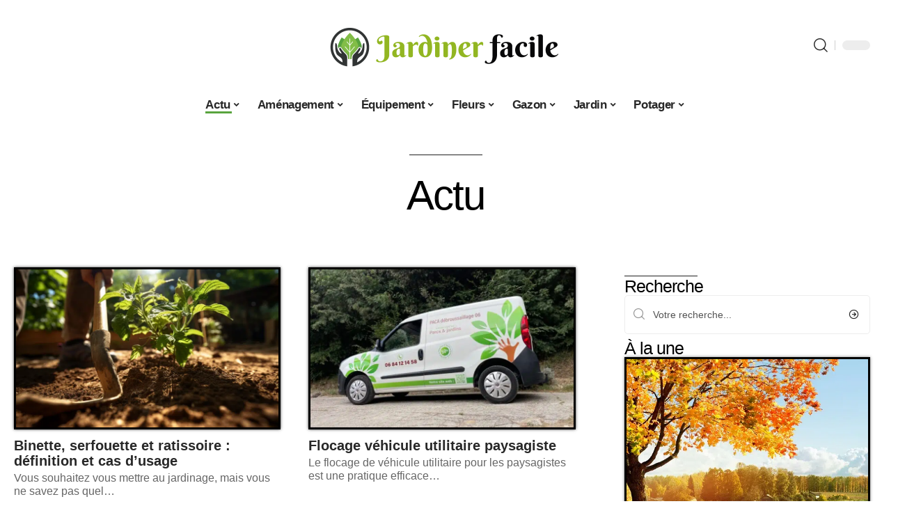

--- FILE ---
content_type: text/html; charset=UTF-8
request_url: https://www.jardiner-facile.com/actu/
body_size: 33621
content:
<!DOCTYPE html>
<html lang="fr-FR">
<head><meta charset="UTF-8"><script>if(navigator.userAgent.match(/MSIE|Internet Explorer/i)||navigator.userAgent.match(/Trident\/7\..*?rv:11/i)){var href=document.location.href;if(!href.match(/[?&]nowprocket/)){if(href.indexOf("?")==-1){if(href.indexOf("#")==-1){document.location.href=href+"?nowprocket=1"}else{document.location.href=href.replace("#","?nowprocket=1#")}}else{if(href.indexOf("#")==-1){document.location.href=href+"&nowprocket=1"}else{document.location.href=href.replace("#","&nowprocket=1#")}}}}</script><script>(()=>{class RocketLazyLoadScripts{constructor(){this.v="2.0.4",this.userEvents=["keydown","keyup","mousedown","mouseup","mousemove","mouseover","mouseout","touchmove","touchstart","touchend","touchcancel","wheel","click","dblclick","input"],this.attributeEvents=["onblur","onclick","oncontextmenu","ondblclick","onfocus","onmousedown","onmouseenter","onmouseleave","onmousemove","onmouseout","onmouseover","onmouseup","onmousewheel","onscroll","onsubmit"]}async t(){this.i(),this.o(),/iP(ad|hone)/.test(navigator.userAgent)&&this.h(),this.u(),this.l(this),this.m(),this.k(this),this.p(this),this._(),await Promise.all([this.R(),this.L()]),this.lastBreath=Date.now(),this.S(this),this.P(),this.D(),this.O(),this.M(),await this.C(this.delayedScripts.normal),await this.C(this.delayedScripts.defer),await this.C(this.delayedScripts.async),await this.T(),await this.F(),await this.j(),await this.A(),window.dispatchEvent(new Event("rocket-allScriptsLoaded")),this.everythingLoaded=!0,this.lastTouchEnd&&await new Promise(t=>setTimeout(t,500-Date.now()+this.lastTouchEnd)),this.I(),this.H(),this.U(),this.W()}i(){this.CSPIssue=sessionStorage.getItem("rocketCSPIssue"),document.addEventListener("securitypolicyviolation",t=>{this.CSPIssue||"script-src-elem"!==t.violatedDirective||"data"!==t.blockedURI||(this.CSPIssue=!0,sessionStorage.setItem("rocketCSPIssue",!0))},{isRocket:!0})}o(){window.addEventListener("pageshow",t=>{this.persisted=t.persisted,this.realWindowLoadedFired=!0},{isRocket:!0}),window.addEventListener("pagehide",()=>{this.onFirstUserAction=null},{isRocket:!0})}h(){let t;function e(e){t=e}window.addEventListener("touchstart",e,{isRocket:!0}),window.addEventListener("touchend",function i(o){o.changedTouches[0]&&t.changedTouches[0]&&Math.abs(o.changedTouches[0].pageX-t.changedTouches[0].pageX)<10&&Math.abs(o.changedTouches[0].pageY-t.changedTouches[0].pageY)<10&&o.timeStamp-t.timeStamp<200&&(window.removeEventListener("touchstart",e,{isRocket:!0}),window.removeEventListener("touchend",i,{isRocket:!0}),"INPUT"===o.target.tagName&&"text"===o.target.type||(o.target.dispatchEvent(new TouchEvent("touchend",{target:o.target,bubbles:!0})),o.target.dispatchEvent(new MouseEvent("mouseover",{target:o.target,bubbles:!0})),o.target.dispatchEvent(new PointerEvent("click",{target:o.target,bubbles:!0,cancelable:!0,detail:1,clientX:o.changedTouches[0].clientX,clientY:o.changedTouches[0].clientY})),event.preventDefault()))},{isRocket:!0})}q(t){this.userActionTriggered||("mousemove"!==t.type||this.firstMousemoveIgnored?"keyup"===t.type||"mouseover"===t.type||"mouseout"===t.type||(this.userActionTriggered=!0,this.onFirstUserAction&&this.onFirstUserAction()):this.firstMousemoveIgnored=!0),"click"===t.type&&t.preventDefault(),t.stopPropagation(),t.stopImmediatePropagation(),"touchstart"===this.lastEvent&&"touchend"===t.type&&(this.lastTouchEnd=Date.now()),"click"===t.type&&(this.lastTouchEnd=0),this.lastEvent=t.type,t.composedPath&&t.composedPath()[0].getRootNode()instanceof ShadowRoot&&(t.rocketTarget=t.composedPath()[0]),this.savedUserEvents.push(t)}u(){this.savedUserEvents=[],this.userEventHandler=this.q.bind(this),this.userEvents.forEach(t=>window.addEventListener(t,this.userEventHandler,{passive:!1,isRocket:!0})),document.addEventListener("visibilitychange",this.userEventHandler,{isRocket:!0})}U(){this.userEvents.forEach(t=>window.removeEventListener(t,this.userEventHandler,{passive:!1,isRocket:!0})),document.removeEventListener("visibilitychange",this.userEventHandler,{isRocket:!0}),this.savedUserEvents.forEach(t=>{(t.rocketTarget||t.target).dispatchEvent(new window[t.constructor.name](t.type,t))})}m(){const t="return false",e=Array.from(this.attributeEvents,t=>"data-rocket-"+t),i="["+this.attributeEvents.join("],[")+"]",o="[data-rocket-"+this.attributeEvents.join("],[data-rocket-")+"]",s=(e,i,o)=>{o&&o!==t&&(e.setAttribute("data-rocket-"+i,o),e["rocket"+i]=new Function("event",o),e.setAttribute(i,t))};new MutationObserver(t=>{for(const n of t)"attributes"===n.type&&(n.attributeName.startsWith("data-rocket-")||this.everythingLoaded?n.attributeName.startsWith("data-rocket-")&&this.everythingLoaded&&this.N(n.target,n.attributeName.substring(12)):s(n.target,n.attributeName,n.target.getAttribute(n.attributeName))),"childList"===n.type&&n.addedNodes.forEach(t=>{if(t.nodeType===Node.ELEMENT_NODE)if(this.everythingLoaded)for(const i of[t,...t.querySelectorAll(o)])for(const t of i.getAttributeNames())e.includes(t)&&this.N(i,t.substring(12));else for(const e of[t,...t.querySelectorAll(i)])for(const t of e.getAttributeNames())this.attributeEvents.includes(t)&&s(e,t,e.getAttribute(t))})}).observe(document,{subtree:!0,childList:!0,attributeFilter:[...this.attributeEvents,...e]})}I(){this.attributeEvents.forEach(t=>{document.querySelectorAll("[data-rocket-"+t+"]").forEach(e=>{this.N(e,t)})})}N(t,e){const i=t.getAttribute("data-rocket-"+e);i&&(t.setAttribute(e,i),t.removeAttribute("data-rocket-"+e))}k(t){Object.defineProperty(HTMLElement.prototype,"onclick",{get(){return this.rocketonclick||null},set(e){this.rocketonclick=e,this.setAttribute(t.everythingLoaded?"onclick":"data-rocket-onclick","this.rocketonclick(event)")}})}S(t){function e(e,i){let o=e[i];e[i]=null,Object.defineProperty(e,i,{get:()=>o,set(s){t.everythingLoaded?o=s:e["rocket"+i]=o=s}})}e(document,"onreadystatechange"),e(window,"onload"),e(window,"onpageshow");try{Object.defineProperty(document,"readyState",{get:()=>t.rocketReadyState,set(e){t.rocketReadyState=e},configurable:!0}),document.readyState="loading"}catch(t){console.log("WPRocket DJE readyState conflict, bypassing")}}l(t){this.originalAddEventListener=EventTarget.prototype.addEventListener,this.originalRemoveEventListener=EventTarget.prototype.removeEventListener,this.savedEventListeners=[],EventTarget.prototype.addEventListener=function(e,i,o){o&&o.isRocket||!t.B(e,this)&&!t.userEvents.includes(e)||t.B(e,this)&&!t.userActionTriggered||e.startsWith("rocket-")||t.everythingLoaded?t.originalAddEventListener.call(this,e,i,o):(t.savedEventListeners.push({target:this,remove:!1,type:e,func:i,options:o}),"mouseenter"!==e&&"mouseleave"!==e||t.originalAddEventListener.call(this,e,t.savedUserEvents.push,o))},EventTarget.prototype.removeEventListener=function(e,i,o){o&&o.isRocket||!t.B(e,this)&&!t.userEvents.includes(e)||t.B(e,this)&&!t.userActionTriggered||e.startsWith("rocket-")||t.everythingLoaded?t.originalRemoveEventListener.call(this,e,i,o):t.savedEventListeners.push({target:this,remove:!0,type:e,func:i,options:o})}}J(t,e){this.savedEventListeners=this.savedEventListeners.filter(i=>{let o=i.type,s=i.target||window;return e!==o||t!==s||(this.B(o,s)&&(i.type="rocket-"+o),this.$(i),!1)})}H(){EventTarget.prototype.addEventListener=this.originalAddEventListener,EventTarget.prototype.removeEventListener=this.originalRemoveEventListener,this.savedEventListeners.forEach(t=>this.$(t))}$(t){t.remove?this.originalRemoveEventListener.call(t.target,t.type,t.func,t.options):this.originalAddEventListener.call(t.target,t.type,t.func,t.options)}p(t){let e;function i(e){return t.everythingLoaded?e:e.split(" ").map(t=>"load"===t||t.startsWith("load.")?"rocket-jquery-load":t).join(" ")}function o(o){function s(e){const s=o.fn[e];o.fn[e]=o.fn.init.prototype[e]=function(){return this[0]===window&&t.userActionTriggered&&("string"==typeof arguments[0]||arguments[0]instanceof String?arguments[0]=i(arguments[0]):"object"==typeof arguments[0]&&Object.keys(arguments[0]).forEach(t=>{const e=arguments[0][t];delete arguments[0][t],arguments[0][i(t)]=e})),s.apply(this,arguments),this}}if(o&&o.fn&&!t.allJQueries.includes(o)){const e={DOMContentLoaded:[],"rocket-DOMContentLoaded":[]};for(const t in e)document.addEventListener(t,()=>{e[t].forEach(t=>t())},{isRocket:!0});o.fn.ready=o.fn.init.prototype.ready=function(i){function s(){parseInt(o.fn.jquery)>2?setTimeout(()=>i.bind(document)(o)):i.bind(document)(o)}return"function"==typeof i&&(t.realDomReadyFired?!t.userActionTriggered||t.fauxDomReadyFired?s():e["rocket-DOMContentLoaded"].push(s):e.DOMContentLoaded.push(s)),o([])},s("on"),s("one"),s("off"),t.allJQueries.push(o)}e=o}t.allJQueries=[],o(window.jQuery),Object.defineProperty(window,"jQuery",{get:()=>e,set(t){o(t)}})}P(){const t=new Map;document.write=document.writeln=function(e){const i=document.currentScript,o=document.createRange(),s=i.parentElement;let n=t.get(i);void 0===n&&(n=i.nextSibling,t.set(i,n));const c=document.createDocumentFragment();o.setStart(c,0),c.appendChild(o.createContextualFragment(e)),s.insertBefore(c,n)}}async R(){return new Promise(t=>{this.userActionTriggered?t():this.onFirstUserAction=t})}async L(){return new Promise(t=>{document.addEventListener("DOMContentLoaded",()=>{this.realDomReadyFired=!0,t()},{isRocket:!0})})}async j(){return this.realWindowLoadedFired?Promise.resolve():new Promise(t=>{window.addEventListener("load",t,{isRocket:!0})})}M(){this.pendingScripts=[];this.scriptsMutationObserver=new MutationObserver(t=>{for(const e of t)e.addedNodes.forEach(t=>{"SCRIPT"!==t.tagName||t.noModule||t.isWPRocket||this.pendingScripts.push({script:t,promise:new Promise(e=>{const i=()=>{const i=this.pendingScripts.findIndex(e=>e.script===t);i>=0&&this.pendingScripts.splice(i,1),e()};t.addEventListener("load",i,{isRocket:!0}),t.addEventListener("error",i,{isRocket:!0}),setTimeout(i,1e3)})})})}),this.scriptsMutationObserver.observe(document,{childList:!0,subtree:!0})}async F(){await this.X(),this.pendingScripts.length?(await this.pendingScripts[0].promise,await this.F()):this.scriptsMutationObserver.disconnect()}D(){this.delayedScripts={normal:[],async:[],defer:[]},document.querySelectorAll("script[type$=rocketlazyloadscript]").forEach(t=>{t.hasAttribute("data-rocket-src")?t.hasAttribute("async")&&!1!==t.async?this.delayedScripts.async.push(t):t.hasAttribute("defer")&&!1!==t.defer||"module"===t.getAttribute("data-rocket-type")?this.delayedScripts.defer.push(t):this.delayedScripts.normal.push(t):this.delayedScripts.normal.push(t)})}async _(){await this.L();let t=[];document.querySelectorAll("script[type$=rocketlazyloadscript][data-rocket-src]").forEach(e=>{let i=e.getAttribute("data-rocket-src");if(i&&!i.startsWith("data:")){i.startsWith("//")&&(i=location.protocol+i);try{const o=new URL(i).origin;o!==location.origin&&t.push({src:o,crossOrigin:e.crossOrigin||"module"===e.getAttribute("data-rocket-type")})}catch(t){}}}),t=[...new Map(t.map(t=>[JSON.stringify(t),t])).values()],this.Y(t,"preconnect")}async G(t){if(await this.K(),!0!==t.noModule||!("noModule"in HTMLScriptElement.prototype))return new Promise(e=>{let i;function o(){(i||t).setAttribute("data-rocket-status","executed"),e()}try{if(navigator.userAgent.includes("Firefox/")||""===navigator.vendor||this.CSPIssue)i=document.createElement("script"),[...t.attributes].forEach(t=>{let e=t.nodeName;"type"!==e&&("data-rocket-type"===e&&(e="type"),"data-rocket-src"===e&&(e="src"),i.setAttribute(e,t.nodeValue))}),t.text&&(i.text=t.text),t.nonce&&(i.nonce=t.nonce),i.hasAttribute("src")?(i.addEventListener("load",o,{isRocket:!0}),i.addEventListener("error",()=>{i.setAttribute("data-rocket-status","failed-network"),e()},{isRocket:!0}),setTimeout(()=>{i.isConnected||e()},1)):(i.text=t.text,o()),i.isWPRocket=!0,t.parentNode.replaceChild(i,t);else{const i=t.getAttribute("data-rocket-type"),s=t.getAttribute("data-rocket-src");i?(t.type=i,t.removeAttribute("data-rocket-type")):t.removeAttribute("type"),t.addEventListener("load",o,{isRocket:!0}),t.addEventListener("error",i=>{this.CSPIssue&&i.target.src.startsWith("data:")?(console.log("WPRocket: CSP fallback activated"),t.removeAttribute("src"),this.G(t).then(e)):(t.setAttribute("data-rocket-status","failed-network"),e())},{isRocket:!0}),s?(t.fetchPriority="high",t.removeAttribute("data-rocket-src"),t.src=s):t.src="data:text/javascript;base64,"+window.btoa(unescape(encodeURIComponent(t.text)))}}catch(i){t.setAttribute("data-rocket-status","failed-transform"),e()}});t.setAttribute("data-rocket-status","skipped")}async C(t){const e=t.shift();return e?(e.isConnected&&await this.G(e),this.C(t)):Promise.resolve()}O(){this.Y([...this.delayedScripts.normal,...this.delayedScripts.defer,...this.delayedScripts.async],"preload")}Y(t,e){this.trash=this.trash||[];let i=!0;var o=document.createDocumentFragment();t.forEach(t=>{const s=t.getAttribute&&t.getAttribute("data-rocket-src")||t.src;if(s&&!s.startsWith("data:")){const n=document.createElement("link");n.href=s,n.rel=e,"preconnect"!==e&&(n.as="script",n.fetchPriority=i?"high":"low"),t.getAttribute&&"module"===t.getAttribute("data-rocket-type")&&(n.crossOrigin=!0),t.crossOrigin&&(n.crossOrigin=t.crossOrigin),t.integrity&&(n.integrity=t.integrity),t.nonce&&(n.nonce=t.nonce),o.appendChild(n),this.trash.push(n),i=!1}}),document.head.appendChild(o)}W(){this.trash.forEach(t=>t.remove())}async T(){try{document.readyState="interactive"}catch(t){}this.fauxDomReadyFired=!0;try{await this.K(),this.J(document,"readystatechange"),document.dispatchEvent(new Event("rocket-readystatechange")),await this.K(),document.rocketonreadystatechange&&document.rocketonreadystatechange(),await this.K(),this.J(document,"DOMContentLoaded"),document.dispatchEvent(new Event("rocket-DOMContentLoaded")),await this.K(),this.J(window,"DOMContentLoaded"),window.dispatchEvent(new Event("rocket-DOMContentLoaded"))}catch(t){console.error(t)}}async A(){try{document.readyState="complete"}catch(t){}try{await this.K(),this.J(document,"readystatechange"),document.dispatchEvent(new Event("rocket-readystatechange")),await this.K(),document.rocketonreadystatechange&&document.rocketonreadystatechange(),await this.K(),this.J(window,"load"),window.dispatchEvent(new Event("rocket-load")),await this.K(),window.rocketonload&&window.rocketonload(),await this.K(),this.allJQueries.forEach(t=>t(window).trigger("rocket-jquery-load")),await this.K(),this.J(window,"pageshow");const t=new Event("rocket-pageshow");t.persisted=this.persisted,window.dispatchEvent(t),await this.K(),window.rocketonpageshow&&window.rocketonpageshow({persisted:this.persisted})}catch(t){console.error(t)}}async K(){Date.now()-this.lastBreath>45&&(await this.X(),this.lastBreath=Date.now())}async X(){return document.hidden?new Promise(t=>setTimeout(t)):new Promise(t=>requestAnimationFrame(t))}B(t,e){return e===document&&"readystatechange"===t||(e===document&&"DOMContentLoaded"===t||(e===window&&"DOMContentLoaded"===t||(e===window&&"load"===t||e===window&&"pageshow"===t)))}static run(){(new RocketLazyLoadScripts).t()}}RocketLazyLoadScripts.run()})();</script>
    
    <meta http-equiv="X-UA-Compatible" content="IE=edge">
    <meta name="viewport" content="width=device-width, initial-scale=1">
    <link rel="profile" href="https://gmpg.org/xfn/11">
	<meta name='robots' content='index, follow, max-image-preview:large, max-snippet:-1, max-video-preview:-1' />
            <link rel="apple-touch-icon" href="https://www.jardiner-facile.com/wp-content/uploads/jardiner-facile.com-512x512_2.png"/>
		            <meta name="msapplication-TileColor" content="#ffffff">
            <meta name="msapplication-TileImage" content="https://www.jardiner-facile.com/wp-content/uploads/jardiner-facile.com-512x512_2.png"/>
		<meta http-equiv="Content-Security-Policy" content="upgrade-insecure-requests">

	<!-- This site is optimized with the Yoast SEO plugin v26.8 - https://yoast.com/product/yoast-seo-wordpress/ -->
	<title>Actu, ce que vous devez savoir - Jardiner Facile</title><link rel="preload" data-rocket-preload as="image" href="https://www.jardiner-facile.com/wp-content/uploads/jardin-octobre.jpg" imagesrcset="https://www.jardiner-facile.com/wp-content/uploads/jardin-octobre.jpg 708w, https://www.jardiner-facile.com/wp-content/uploads/jardin-octobre-300x199.jpg 300w" imagesizes="(max-width: 708px) 100vw, 708px" fetchpriority="high">
	<link rel="canonical" href="https://www.jardiner-facile.com/actu/" />
	<link rel="next" href="https://www.jardiner-facile.com/actu/page/2/" />
	<meta property="og:locale" content="fr_FR" />
	<meta property="og:type" content="article" />
	<meta property="og:title" content="Actu, ce que vous devez savoir - Jardiner Facile" />
	<meta property="og:url" content="https://www.jardiner-facile.com/actu/" />
	<meta property="og:site_name" content="Jardiner Facile" />
	<meta name="twitter:card" content="summary_large_image" />
	<script type="application/ld+json" class="yoast-schema-graph">{"@context":"https://schema.org","@graph":[{"@type":"CollectionPage","@id":"https://www.jardiner-facile.com/actu/","url":"https://www.jardiner-facile.com/actu/","name":"Actu, ce que vous devez savoir - Jardiner Facile","isPartOf":{"@id":"https://www.jardiner-facile.com/#website"},"primaryImageOfPage":{"@id":"https://www.jardiner-facile.com/actu/#primaryimage"},"image":{"@id":"https://www.jardiner-facile.com/actu/#primaryimage"},"thumbnailUrl":"https://www.jardiner-facile.com/wp-content/uploads/145a0631-5375-4967-856a-69da338860fd.png","breadcrumb":{"@id":"https://www.jardiner-facile.com/actu/#breadcrumb"},"inLanguage":"fr-FR"},{"@type":"ImageObject","inLanguage":"fr-FR","@id":"https://www.jardiner-facile.com/actu/#primaryimage","url":"https://www.jardiner-facile.com/wp-content/uploads/145a0631-5375-4967-856a-69da338860fd.png","contentUrl":"https://www.jardiner-facile.com/wp-content/uploads/145a0631-5375-4967-856a-69da338860fd.png","width":1232,"height":928},{"@type":"BreadcrumbList","@id":"https://www.jardiner-facile.com/actu/#breadcrumb","itemListElement":[{"@type":"ListItem","position":1,"name":"Accueil","item":"https://www.jardiner-facile.com/"},{"@type":"ListItem","position":2,"name":"Actu"}]},{"@type":"WebSite","@id":"https://www.jardiner-facile.com/#website","url":"https://www.jardiner-facile.com/","name":"Jardiner Facile","description":"Mes petites recettes pour votre jardin","potentialAction":[{"@type":"SearchAction","target":{"@type":"EntryPoint","urlTemplate":"https://www.jardiner-facile.com/?s={search_term_string}"},"query-input":{"@type":"PropertyValueSpecification","valueRequired":true,"valueName":"search_term_string"}}],"inLanguage":"fr-FR"}]}</script>
	<!-- / Yoast SEO plugin. -->


<link rel="alternate" type="application/rss+xml" title="Jardiner Facile &raquo; Flux" href="https://www.jardiner-facile.com/feed/" />
<style id='wp-img-auto-sizes-contain-inline-css'>
img:is([sizes=auto i],[sizes^="auto," i]){contain-intrinsic-size:3000px 1500px}
/*# sourceURL=wp-img-auto-sizes-contain-inline-css */
</style>
<link data-minify="1" rel='stylesheet' id='global-tweaks-css' href='https://www.jardiner-facile.com/wp-content/cache/min/1/wp-content/plugins/zz-awp-optimize/assets/css/global-tweaks.css?ver=1769024667' media='all' />
<link data-minify="1" rel='stylesheet' id='theme-tweaks-css' href='https://www.jardiner-facile.com/wp-content/cache/min/1/wp-content/plugins/zz-awp-optimize/inc/themes/foxiz/assets/css/tweaks.css?ver=1769024667' media='all' />
<link data-minify="1" rel='stylesheet' id='font-system-css' href='https://www.jardiner-facile.com/wp-content/cache/min/1/wp-content/plugins/zz-awp-optimize/assets/css/font-system.css?ver=1769024667' media='all' />
<style id='wp-emoji-styles-inline-css'>

	img.wp-smiley, img.emoji {
		display: inline !important;
		border: none !important;
		box-shadow: none !important;
		height: 1em !important;
		width: 1em !important;
		margin: 0 0.07em !important;
		vertical-align: -0.1em !important;
		background: none !important;
		padding: 0 !important;
	}
/*# sourceURL=wp-emoji-styles-inline-css */
</style>
<link rel='stylesheet' id='elementor-frontend-css' href='https://www.jardiner-facile.com/wp-content/plugins/elementor/assets/css/frontend.min.css?ver=3.34.2' media='all' />
<link rel='stylesheet' id='elementor-post-3576-css' href='https://www.jardiner-facile.com/wp-content/uploads/elementor/css/post-3576.css?ver=1769024666' media='all' />
<link rel='stylesheet' id='elementor-post-3883-css' href='https://www.jardiner-facile.com/wp-content/uploads/elementor/css/post-3883.css?ver=1769024681' media='all' />
<link data-minify="1" rel='stylesheet' id='foxiz-main-css' href='https://www.jardiner-facile.com/wp-content/cache/min/1/wp-content/themes/foxiz/assets/css/main.css?ver=1769024667' media='all' />
<link data-minify="1" rel='stylesheet' id='foxiz-print-css' href='https://www.jardiner-facile.com/wp-content/cache/min/1/wp-content/themes/foxiz/assets/css/print.css?ver=1769024667' media='all' />
<link rel='stylesheet' id='foxiz-style-css' href='https://www.jardiner-facile.com/wp-content/themes/foxiz-child-018/style.css?ver=1.8.1' media='all' />
<style id='foxiz-style-inline-css'>
:root {--g-color :#59A43E;--g-color-90 :#59A43Ee6;}[data-theme="dark"].is-hd-4 {--nav-bg: #191c20;--nav-bg-from: #191c20;--nav-bg-to: #191c20;}[data-theme="dark"].is-hd-5, [data-theme="dark"].is-hd-5:not(.sticky-on) {--nav-bg: #191c20;--nav-bg-from: #191c20;--nav-bg-to: #191c20;}:root {--max-width-wo-sb : 860px;--hyperlink-line-color :var(--g-color);}.search-header:before { background-repeat : no-repeat;background-size : cover;background-attachment : scroll;background-position : center center;}[data-theme="dark"] .search-header:before { background-repeat : no-repeat;background-size : cover;background-attachment : scroll;background-position : center center;}.footer-has-bg { background-color : #88888812;}#amp-mobile-version-switcher { display: none; }
/*# sourceURL=foxiz-style-inline-css */
</style>
<link data-minify="1" rel='stylesheet' id='foxiz-parent-css' href='https://www.jardiner-facile.com/wp-content/cache/min/1/wp-content/themes/foxiz/style.css?ver=1769024667' media='all' />
<link data-minify="1" rel='stylesheet' id='foxiz-theme018-color-css' href='https://www.jardiner-facile.com/wp-content/cache/min/1/wp-content/themes/foxiz-child-018/style-theme018-color.css?ver=1769024667' media='all' />
<link data-minify="1" rel='stylesheet' id='foxiz-theme018-css' href='https://www.jardiner-facile.com/wp-content/cache/min/1/wp-content/themes/foxiz-child-018/style-theme018.css?ver=1769024667' media='all' />
<style id='rocket-lazyload-inline-css'>
.rll-youtube-player{position:relative;padding-bottom:56.23%;height:0;overflow:hidden;max-width:100%;}.rll-youtube-player:focus-within{outline: 2px solid currentColor;outline-offset: 5px;}.rll-youtube-player iframe{position:absolute;top:0;left:0;width:100%;height:100%;z-index:100;background:0 0}.rll-youtube-player img{bottom:0;display:block;left:0;margin:auto;max-width:100%;width:100%;position:absolute;right:0;top:0;border:none;height:auto;-webkit-transition:.4s all;-moz-transition:.4s all;transition:.4s all}.rll-youtube-player img:hover{-webkit-filter:brightness(75%)}.rll-youtube-player .play{height:100%;width:100%;left:0;top:0;position:absolute;background:var(--wpr-bg-c4114f86-c0a5-4b92-85d8-4335a1e75a5c) no-repeat center;background-color: transparent !important;cursor:pointer;border:none;}.wp-embed-responsive .wp-has-aspect-ratio .rll-youtube-player{position:absolute;padding-bottom:0;width:100%;height:100%;top:0;bottom:0;left:0;right:0}
/*# sourceURL=rocket-lazyload-inline-css */
</style>
<script src="https://www.jardiner-facile.com/wp-includes/js/jquery/jquery.min.js?ver=3.7.1" id="jquery-core-js" data-rocket-defer defer></script>
<script src="https://www.jardiner-facile.com/wp-includes/js/jquery/jquery-migrate.min.js?ver=3.4.1" id="jquery-migrate-js" data-rocket-defer defer></script>
<link rel="https://api.w.org/" href="https://www.jardiner-facile.com/wp-json/" /><link rel="alternate" title="JSON" type="application/json" href="https://www.jardiner-facile.com/wp-json/wp/v2/categories/31" /><meta name="generator" content="WordPress 6.9" />
<link rel="EditURI" type="application/rsd+xml" title="RSD" href="https://www.jardiner-facile.com/send.php?rsd" />
<!-- Google tag (gtag.js) -->
<script type="rocketlazyloadscript" async data-rocket-src="https://www.googletagmanager.com/gtag/js?id=G-JJD64KM5ND"></script>
<script type="rocketlazyloadscript">
  window.dataLayer = window.dataLayer || [];
  function gtag(){dataLayer.push(arguments);}
  gtag('js', new Date());

  gtag('config', 'G-JJD64KM5ND');
</script>
<link rel="icon" type="image/png" href="/wp-content/uploads/fbrfg/favicon-96x96.png" sizes="96x96" />
<link rel="icon" type="image/svg+xml" href="/wp-content/uploads/fbrfg/favicon.svg" />
<link rel="shortcut icon" href="/wp-content/uploads/fbrfg/favicon.ico" />
<link rel="apple-touch-icon" sizes="180x180" href="/wp-content/uploads/fbrfg/apple-touch-icon.png" />
<link rel="manifest" href="/wp-content/uploads/fbrfg/site.webmanifest" /><style>
        .elementor-widget-sidebar {
            position: sticky !important;
            top: 20px !important;
        }
    </style><meta name="generator" content="Elementor 3.34.2; features: e_font_icon_svg, additional_custom_breakpoints; settings: css_print_method-external, google_font-enabled, font_display-swap">
			<style>
				.e-con.e-parent:nth-of-type(n+4):not(.e-lazyloaded):not(.e-no-lazyload),
				.e-con.e-parent:nth-of-type(n+4):not(.e-lazyloaded):not(.e-no-lazyload) * {
					background-image: none !important;
				}
				@media screen and (max-height: 1024px) {
					.e-con.e-parent:nth-of-type(n+3):not(.e-lazyloaded):not(.e-no-lazyload),
					.e-con.e-parent:nth-of-type(n+3):not(.e-lazyloaded):not(.e-no-lazyload) * {
						background-image: none !important;
					}
				}
				@media screen and (max-height: 640px) {
					.e-con.e-parent:nth-of-type(n+2):not(.e-lazyloaded):not(.e-no-lazyload),
					.e-con.e-parent:nth-of-type(n+2):not(.e-lazyloaded):not(.e-no-lazyload) * {
						background-image: none !important;
					}
				}
			</style>
			<link rel="icon" href="https://www.jardiner-facile.com/wp-content/uploads/cropped-jardiner-facile.com-512x512_2-32x32.png" sizes="32x32" />
<link rel="icon" href="https://www.jardiner-facile.com/wp-content/uploads/cropped-jardiner-facile.com-512x512_2-192x192.png" sizes="192x192" />
<link rel="apple-touch-icon" href="https://www.jardiner-facile.com/wp-content/uploads/cropped-jardiner-facile.com-512x512_2-180x180.png" />
<meta name="msapplication-TileImage" content="https://www.jardiner-facile.com/wp-content/uploads/cropped-jardiner-facile.com-512x512_2-270x270.png" />
<noscript><style id="rocket-lazyload-nojs-css">.rll-youtube-player, [data-lazy-src]{display:none !important;}</style></noscript><style id="rocket-lazyrender-inline-css">[data-wpr-lazyrender] {content-visibility: auto;}</style><style id="wpr-lazyload-bg-container"></style><style id="wpr-lazyload-bg-exclusion"></style>
<noscript>
<style id="wpr-lazyload-bg-nostyle">.rll-youtube-player .play{--wpr-bg-c4114f86-c0a5-4b92-85d8-4335a1e75a5c: url('https://www.jardiner-facile.com/wp-content/plugins/wp-rocket/assets/img/youtube.png');}</style>
</noscript>
<script type="application/javascript">const rocket_pairs = [{"selector":".rll-youtube-player .play","style":".rll-youtube-player .play{--wpr-bg-c4114f86-c0a5-4b92-85d8-4335a1e75a5c: url('https:\/\/www.jardiner-facile.com\/wp-content\/plugins\/wp-rocket\/assets\/img\/youtube.png');}","hash":"c4114f86-c0a5-4b92-85d8-4335a1e75a5c","url":"https:\/\/www.jardiner-facile.com\/wp-content\/plugins\/wp-rocket\/assets\/img\/youtube.png"}]; const rocket_excluded_pairs = [];</script><meta name="generator" content="WP Rocket 3.20.3" data-wpr-features="wpr_lazyload_css_bg_img wpr_delay_js wpr_defer_js wpr_minify_js wpr_lazyload_images wpr_lazyload_iframes wpr_automatic_lazy_rendering wpr_oci wpr_cache_webp wpr_minify_css wpr_desktop" /></head>
<body data-rsssl=1 class="archive category category-actu category-31 wp-embed-responsive wp-theme-foxiz wp-child-theme-foxiz-child-018 elementor-default elementor-kit-3576 menu-ani-1 hover-ani-1 is-rm-1 is-hd-5 is-backtop none-m-backtop is-mstick is-smart-sticky sync-bookmarks" data-theme="default">
<div  class="site-outer">
	        <header  id="site-header" class="header-wrap rb-section header-5 header-fw style-none has-quick-menu">
			            <div  class="logo-sec">
                <div class="logo-sec-inner rb-container edge-padding">
                    <div class="logo-sec-left">
						                    </div>
                    <div class="logo-sec-center">        <div class="logo-wrap is-image-logo site-branding">
            <a href="https://www.jardiner-facile.com/" class="logo" title="Jardiner Facile">
				<img fetchpriority="high" class="logo-default" data-mode="default" height="400" width="800" src="https://www.jardiner-facile.com/wp-content/uploads/jardiner-facile.com-800x400-1.png" srcset="https://www.jardiner-facile.com/wp-content/uploads/jardiner-facile.com-800x400-1.png 1x,https://www.jardiner-facile.com/wp-content/uploads/jardiner-facile.com-800x400-1.png 2x" alt="Jardiner Facile" decoding="async" loading="eager"><img class="logo-dark" data-mode="dark" height="400" width="800" src="https://www.jardiner-facile.com/wp-content/uploads/jardiner-facile.com-800x400-1.png" srcset="https://www.jardiner-facile.com/wp-content/uploads/jardiner-facile.com-800x400-1.png 1x,https://www.jardiner-facile.com/wp-content/uploads/jardiner-facile.com-800x400-1.png 2x" alt="Jardiner Facile" decoding="async" loading="eager">            </a>
        </div>
		</div>
                    <div class="logo-sec-right">
                        <div class="navbar-right">
							        <div class="wnav-holder w-header-search header-dropdown-outer">
            <a href="#" data-title="Recherche" class="icon-holder header-element search-btn search-trigger" aria-label="search">
				<i class="rbi rbi-search wnav-icon" aria-hidden="true"></i>				            </a>
			                <div class="header-dropdown">
                    <div class="header-search-form">
						        <form method="get" action="https://www.jardiner-facile.com/" class="rb-search-form">
            <div class="search-form-inner">
				                    <span class="search-icon"><i class="rbi rbi-search" aria-hidden="true"></i></span>
				                <span class="search-text"><input type="text" class="field" placeholder="Votre recherche..." value="" name="s"/></span>
                <span class="rb-search-submit"><input type="submit" value="Recherche"/>                        <i class="rbi rbi-cright" aria-hidden="true"></i></span>
            </div>
        </form>
							                    </div>
                </div>
			        </div>
		        <div class="dark-mode-toggle-wrap">
            <div class="dark-mode-toggle">
                <span class="dark-mode-slide">
                    <i class="dark-mode-slide-btn mode-icon-dark" data-title="Mode lumière"><svg class="svg-icon svg-mode-dark" aria-hidden="true" role="img" focusable="false" xmlns="http://www.w3.org/2000/svg" viewBox="0 0 512 512"><path fill="currentColor" d="M507.681,209.011c-1.297-6.991-7.324-12.111-14.433-12.262c-7.104-0.122-13.347,4.711-14.936,11.643 c-15.26,66.497-73.643,112.94-141.978,112.94c-80.321,0-145.667-65.346-145.667-145.666c0-68.335,46.443-126.718,112.942-141.976 c6.93-1.59,11.791-7.826,11.643-14.934c-0.149-7.108-5.269-13.136-12.259-14.434C287.546,1.454,271.735,0,256,0 C187.62,0,123.333,26.629,74.98,74.981C26.628,123.333,0,187.62,0,256s26.628,132.667,74.98,181.019 C123.333,485.371,187.62,512,256,512s132.667-26.629,181.02-74.981C485.372,388.667,512,324.38,512,256 C512,240.278,510.546,224.469,507.681,209.011z" /></svg></i>
                    <i class="dark-mode-slide-btn mode-icon-default" data-title="Mode sombre"><svg class="svg-icon svg-mode-light" aria-hidden="true" role="img" focusable="false" xmlns="http://www.w3.org/2000/svg" viewBox="0 0 232.447 232.447"><path fill="currentColor" d="M116.211,194.8c-4.143,0-7.5,3.357-7.5,7.5v22.643c0,4.143,3.357,7.5,7.5,7.5s7.5-3.357,7.5-7.5V202.3 C123.711,198.157,120.354,194.8,116.211,194.8z" /><path fill="currentColor" d="M116.211,37.645c4.143,0,7.5-3.357,7.5-7.5V7.505c0-4.143-3.357-7.5-7.5-7.5s-7.5,3.357-7.5,7.5v22.641 C108.711,34.288,112.068,37.645,116.211,37.645z" /><path fill="currentColor" d="M50.054,171.78l-16.016,16.008c-2.93,2.929-2.931,7.677-0.003,10.606c1.465,1.466,3.385,2.198,5.305,2.198 c1.919,0,3.838-0.731,5.302-2.195l16.016-16.008c2.93-2.929,2.931-7.677,0.003-10.606C57.731,168.852,52.982,168.851,50.054,171.78 z" /><path fill="currentColor" d="M177.083,62.852c1.919,0,3.838-0.731,5.302-2.195L198.4,44.649c2.93-2.929,2.931-7.677,0.003-10.606 c-2.93-2.932-7.679-2.931-10.607-0.003l-16.016,16.008c-2.93,2.929-2.931,7.677-0.003,10.607 C173.243,62.12,175.163,62.852,177.083,62.852z" /><path fill="currentColor" d="M37.645,116.224c0-4.143-3.357-7.5-7.5-7.5H7.5c-4.143,0-7.5,3.357-7.5,7.5s3.357,7.5,7.5,7.5h22.645 C34.287,123.724,37.645,120.366,37.645,116.224z" /><path fill="currentColor" d="M224.947,108.724h-22.652c-4.143,0-7.5,3.357-7.5,7.5s3.357,7.5,7.5,7.5h22.652c4.143,0,7.5-3.357,7.5-7.5 S229.09,108.724,224.947,108.724z" /><path fill="currentColor" d="M50.052,60.655c1.465,1.465,3.384,2.197,5.304,2.197c1.919,0,3.839-0.732,5.303-2.196c2.93-2.929,2.93-7.678,0.001-10.606 L44.652,34.042c-2.93-2.93-7.679-2.929-10.606-0.001c-2.93,2.929-2.93,7.678-0.001,10.606L50.052,60.655z" /><path fill="currentColor" d="M182.395,171.782c-2.93-2.929-7.679-2.93-10.606-0.001c-2.93,2.929-2.93,7.678-0.001,10.607l16.007,16.008 c1.465,1.465,3.384,2.197,5.304,2.197c1.919,0,3.839-0.732,5.303-2.196c2.93-2.929,2.93-7.678,0.001-10.607L182.395,171.782z" /><path fill="currentColor" d="M116.22,48.7c-37.232,0-67.523,30.291-67.523,67.523s30.291,67.523,67.523,67.523s67.522-30.291,67.522-67.523 S153.452,48.7,116.22,48.7z M116.22,168.747c-28.962,0-52.523-23.561-52.523-52.523S87.258,63.7,116.22,63.7 c28.961,0,52.522,23.562,52.522,52.523S145.181,168.747,116.22,168.747z" /></svg></i>
                </span>
            </div>
        </div>
		                        </div>
                    </div>
                </div>
            </div>
            <div id="navbar-outer" class="navbar-outer">
                <div id="sticky-holder" class="sticky-holder">
                    <div class="navbar-wrap">
                        <div class="rb-container edge-padding">
                            <div class="navbar-inner">
                                <div class="navbar-center">
									        <nav id="site-navigation" class="main-menu-wrap" aria-label="main menu"><ul id="menu-main-1" class="main-menu rb-menu large-menu" itemscope itemtype="https://www.schema.org/SiteNavigationElement"><li class="menu-item menu-item-type-taxonomy menu-item-object-category current-menu-item menu-item-717 menu-item-has-children menu-has-child-mega is-child-wide"><a href="https://www.jardiner-facile.com/actu/" aria-current="page"><span>Actu</span></a><div class="mega-dropdown is-mega-category"><div class="rb-container edge-padding"><div class="mega-dropdown-inner"><div class="mega-header mega-header-fw"><span class="h4">Actu</span><a class="mega-link is-meta" href="https://www.jardiner-facile.com/actu/"><span>Show More</span><i class="rbi rbi-cright" aria-hidden="true"></i></a></div><div id="mega-listing-717" class="block-wrap block-small block-grid block-grid-small-1 rb-columns rb-col-5 is-gap-10"><div class="block-inner">        <div class="p-wrap p-grid p-grid-small-1" data-pid="62">
	            <div class="feat-holder overlay-text">
				        <div class="p-featured">
			        <a class="p-flink" href="https://www.jardiner-facile.com/binette-serfouette-ratissoire-definition-cas-dusage/" title="Binette, serfouette et ratissoire : définition et cas d&rsquo;usage">
			<img width="292" height="220" src="https://www.jardiner-facile.com/wp-content/uploads/145a0631-5375-4967-856a-69da338860fd.png.webp" class="featured-img wp-post-image" alt="" loading="eager" decoding="async" srcset="https://www.jardiner-facile.com/wp-content/uploads/145a0631-5375-4967-856a-69da338860fd.png.webp 1232w,https://www.jardiner-facile.com/wp-content/uploads/145a0631-5375-4967-856a-69da338860fd-300x226.png.webp 300w,https://www.jardiner-facile.com/wp-content/uploads/145a0631-5375-4967-856a-69da338860fd-1200x904.png.webp 1200w,https://www.jardiner-facile.com/wp-content/uploads/145a0631-5375-4967-856a-69da338860fd-768x578.png.webp 768w" sizes="(max-width: 292px) 100vw, 292px" />        </a>
		        </div>
	            </div>
		        <div class="p-content">
			<span class="entry-title h4">        <a class="p-url" href="https://www.jardiner-facile.com/binette-serfouette-ratissoire-definition-cas-dusage/" rel="bookmark">Binette, serfouette et ratissoire : définition et cas d&rsquo;usage</a></span>            <div class="p-meta">
                <div class="meta-inner is-meta">
					<span class="meta-el meta-update">
		            <time class="date date-updated" title="2026-01-20T09:08:35+01:00">20 janvier 2026</time>
		        </span>
		                </div>
				            </div>
		        </div>
		        </div>
	        <div class="p-wrap p-grid p-grid-small-1" data-pid="2690">
	            <div class="feat-holder overlay-text">
				        <div class="p-featured">
			        <a class="p-flink" href="https://www.jardiner-facile.com/flocage-vehicule-utilitaire-paysagiste/" title="Flocage véhicule utilitaire paysagiste">
			<img width="293" height="220" src="https://www.jardiner-facile.com/wp-content/uploads/662ac6f1d5319-thumbnail-IMG-6110-scaled.jpg.webp" class="featured-img wp-post-image" alt="flocage sur un utilitaire" loading="eager" decoding="async" srcset="https://www.jardiner-facile.com/wp-content/uploads/662ac6f1d5319-thumbnail-IMG-6110-scaled.jpg.webp 1200w,https://www.jardiner-facile.com/wp-content/uploads/662ac6f1d5319-thumbnail-IMG-6110-300x225.jpg.webp 300w,https://www.jardiner-facile.com/wp-content/uploads/662ac6f1d5319-thumbnail-IMG-6110-768x576.jpg.webp 768w" sizes="(max-width: 293px) 100vw, 293px" />        </a>
		        </div>
	            </div>
		        <div class="p-content">
			<span class="entry-title h4">        <a class="p-url" href="https://www.jardiner-facile.com/flocage-vehicule-utilitaire-paysagiste/" rel="bookmark">Flocage véhicule utilitaire paysagiste</a></span>            <div class="p-meta">
                <div class="meta-inner is-meta">
					<span class="meta-el meta-update">
		            <time class="date date-updated" title="2026-01-18T09:07:46+01:00">18 janvier 2026</time>
		        </span>
		                </div>
				            </div>
		        </div>
		        </div>
	        <div class="p-wrap p-grid p-grid-small-1" data-pid="3887">
	            <div class="feat-holder overlay-text">
				        <div class="p-featured">
			        <a class="p-flink" href="https://www.jardiner-facile.com/amenagement-jardin-paysagiste-a-ancenis-vos-reves-realizes/" title="Aménagement jardin paysagiste à ancenis : vos rêves realizés !">
			<img width="330" height="220" src="https://www.jardiner-facile.com/wp-content/uploads/695f7aa3bc81d-330x220.jpg" class="featured-img wp-post-image" alt="" loading="eager" decoding="async" srcset="https://www.jardiner-facile.com/wp-content/uploads/695f7aa3bc81d-330x220.jpg 330w, https://www.jardiner-facile.com/wp-content/uploads/695f7aa3bc81d-420x280.jpg 420w, https://www.jardiner-facile.com/wp-content/uploads/695f7aa3bc81d-615x410.jpg 615w" sizes="(max-width: 330px) 100vw, 330px" />        </a>
		        </div>
	            </div>
		        <div class="p-content">
			<span class="entry-title h4">        <a class="p-url" href="https://www.jardiner-facile.com/amenagement-jardin-paysagiste-a-ancenis-vos-reves-realizes/" rel="bookmark">Aménagement jardin paysagiste à ancenis : vos rêves realizés !</a></span>            <div class="p-meta">
                <div class="meta-inner is-meta">
					<span class="meta-el meta-update">
		            <time class="date date-updated" title="2026-01-08T09:36:34+01:00">8 janvier 2026</time>
		        </span>
		                </div>
				            </div>
		        </div>
		        </div>
	        <div class="p-wrap p-grid p-grid-small-1" data-pid="1125">
	            <div class="feat-holder overlay-text">
				        <div class="p-featured">
			        <a class="p-flink" href="https://www.jardiner-facile.com/vers-blanc-proteger-son-gazon-des-vers-blancs/" title="Éviter les dégâts des vers blancs sur votre gazon facilement">
			<img width="330" height="220" src="https://www.jardiner-facile.com/wp-content/uploads/vnkb-scaled.jpeg.webp" class="featured-img wp-post-image" alt="" loading="eager" decoding="async" srcset="https://www.jardiner-facile.com/wp-content/uploads/vnkb-scaled.jpeg.webp 2560w,https://www.jardiner-facile.com/wp-content/uploads/vnkb-300x200.jpeg.webp 300w,https://www.jardiner-facile.com/wp-content/uploads/vnkb-1024x683.jpeg.webp 1024w,https://www.jardiner-facile.com/wp-content/uploads/vnkb-768x512.jpeg.webp 768w,https://www.jardiner-facile.com/wp-content/uploads/vnkb-1536x1024.jpeg.webp 1536w,https://www.jardiner-facile.com/wp-content/uploads/vnkb-2048x1365.jpeg.webp 2048w" sizes="(max-width: 330px) 100vw, 330px" />        </a>
		        </div>
	            </div>
		        <div class="p-content">
			<span class="entry-title h4">        <a class="p-url" href="https://www.jardiner-facile.com/vers-blanc-proteger-son-gazon-des-vers-blancs/" rel="bookmark">Éviter les dégâts des vers blancs sur votre gazon facilement</a></span>            <div class="p-meta">
                <div class="meta-inner is-meta">
					<span class="meta-el meta-update">
		            <time class="date date-updated" title="2026-01-04T10:57:53+01:00">4 janvier 2026</time>
		        </span>
		                </div>
				            </div>
		        </div>
		        </div>
	        <div class="p-wrap p-grid p-grid-small-1" data-pid="2697">
	            <div class="feat-holder overlay-text">
				        <div class="p-featured">
			        <a class="p-flink" href="https://www.jardiner-facile.com/mini-piscine-de-10-m2-avantages-caracteristiques-et-prix/" title="Mini piscine de 10 m² : les atouts, options et tarifs à connaître">
			<img width="330" height="220" src="https://www.jardiner-facile.com/wp-content/uploads/a-girl-in-sunglasses-in-the-water-of-an-in-scaled.jpg.webp" class="featured-img wp-post-image" alt="" loading="eager" decoding="async" srcset="https://www.jardiner-facile.com/wp-content/uploads/a-girl-in-sunglasses-in-the-water-of-an-in-scaled.jpg.webp 1200w,https://www.jardiner-facile.com/wp-content/uploads/a-girl-in-sunglasses-in-the-water-of-an-in-300x200.jpg.webp 300w,https://www.jardiner-facile.com/wp-content/uploads/a-girl-in-sunglasses-in-the-water-of-an-in-768x512.jpg.webp 768w" sizes="(max-width: 330px) 100vw, 330px" />        </a>
		        </div>
	            </div>
		        <div class="p-content">
			<span class="entry-title h4">        <a class="p-url" href="https://www.jardiner-facile.com/mini-piscine-de-10-m2-avantages-caracteristiques-et-prix/" rel="bookmark">Mini piscine de 10 m² : les atouts, options et tarifs à connaître</a></span>            <div class="p-meta">
                <div class="meta-inner is-meta">
					<span class="meta-el meta-update">
		            <time class="date date-updated" title="2026-01-04T10:55:30+01:00">4 janvier 2026</time>
		        </span>
		                </div>
				            </div>
		        </div>
		        </div>
	</div></div></div></div></div></li>
<li class="menu-item menu-item-type-taxonomy menu-item-object-category menu-item-289 menu-item-has-children menu-has-child-mega is-child-wide"><a href="https://www.jardiner-facile.com/amenagement/"><span>Aménagement</span></a><div class="mega-dropdown is-mega-category"><div class="rb-container edge-padding"><div class="mega-dropdown-inner"><div class="mega-header mega-header-fw"><span class="h4">Aménagement</span><a class="mega-link is-meta" href="https://www.jardiner-facile.com/amenagement/"><span>Show More</span><i class="rbi rbi-cright" aria-hidden="true"></i></a></div><div id="mega-listing-289" class="block-wrap block-small block-grid block-grid-small-1 rb-columns rb-col-5 is-gap-10"><div class="block-inner">        <div class="p-wrap p-grid p-grid-small-1" data-pid="3189">
	            <div class="feat-holder overlay-text">
				        <div class="p-featured">
			        <a class="p-flink" href="https://www.jardiner-facile.com/fabriquer-un-poulailler-guide-complet-pour-debutants/" title="Fabriquer un poulailler : guide complet pour débutants">
			<img width="330" height="220" src="https://www.jardiner-facile.com/wp-content/uploads/generated_3423870949128335690.png" class="featured-img wp-post-image" alt="" loading="eager" decoding="async" srcset="https://www.jardiner-facile.com/wp-content/uploads/generated_3423870949128335690.png 1200w, https://www.jardiner-facile.com/wp-content/uploads/generated_3423870949128335690-300x200.png 300w, https://www.jardiner-facile.com/wp-content/uploads/generated_3423870949128335690-768x512.png 768w" sizes="(max-width: 330px) 100vw, 330px" />        </a>
		        </div>
	            </div>
		        <div class="p-content">
			<span class="entry-title h4">        <a class="p-url" href="https://www.jardiner-facile.com/fabriquer-un-poulailler-guide-complet-pour-debutants/" rel="bookmark">Fabriquer un poulailler : guide complet pour débutants</a></span>            <div class="p-meta">
                <div class="meta-inner is-meta">
					<span class="meta-el meta-update">
		            <time class="date date-updated" title="2026-01-20T09:08:31+01:00">20 janvier 2026</time>
		        </span>
		                </div>
				            </div>
		        </div>
		        </div>
	        <div class="p-wrap p-grid p-grid-small-1" data-pid="996">
	            <div class="feat-holder overlay-text">
				        <div class="p-featured">
			        <a class="p-flink" href="https://www.jardiner-facile.com/quels-sont-les-avantages-et-les-inconvenients-de-la-disposition-dun-hammam-chez-soi/" title="Quels sont les avantages et les inconvénients de la disposition d&rsquo;un hammam chez soi ?">
			<img width="330" height="186" src="https://www.jardiner-facile.com/wp-content/uploads/quels-sont-les-avantages-et-les-inconvenients-de-la-disposition-dun-hammam-chez-soi.jpg.webp" class="featured-img wp-post-image" alt="Quels sont les avantages et les inconvénients de la disposition d&#039;un hammam chez soi ?" loading="eager" decoding="async" srcset="https://www.jardiner-facile.com/wp-content/uploads/quels-sont-les-avantages-et-les-inconvenients-de-la-disposition-dun-hammam-chez-soi.jpg.webp 1920w,https://www.jardiner-facile.com/wp-content/uploads/quels-sont-les-avantages-et-les-inconvenients-de-la-disposition-dun-hammam-chez-soi-300x169.jpg.webp 300w,https://www.jardiner-facile.com/wp-content/uploads/quels-sont-les-avantages-et-les-inconvenients-de-la-disposition-dun-hammam-chez-soi-1024x576.jpg.webp 1024w,https://www.jardiner-facile.com/wp-content/uploads/quels-sont-les-avantages-et-les-inconvenients-de-la-disposition-dun-hammam-chez-soi-768x432.jpg.webp 768w,https://www.jardiner-facile.com/wp-content/uploads/quels-sont-les-avantages-et-les-inconvenients-de-la-disposition-dun-hammam-chez-soi-1536x864.jpg.webp 1536w" sizes="(max-width: 330px) 100vw, 330px" />        </a>
		        </div>
	            </div>
		        <div class="p-content">
			<span class="entry-title h4">        <a class="p-url" href="https://www.jardiner-facile.com/quels-sont-les-avantages-et-les-inconvenients-de-la-disposition-dun-hammam-chez-soi/" rel="bookmark">Quels sont les avantages et les inconvénients de la disposition d&rsquo;un hammam chez soi ?</a></span>            <div class="p-meta">
                <div class="meta-inner is-meta">
					<span class="meta-el meta-update">
		            <time class="date date-updated" title="2026-01-20T09:08:24+01:00">20 janvier 2026</time>
		        </span>
		                </div>
				            </div>
		        </div>
		        </div>
	        <div class="p-wrap p-grid p-grid-small-1" data-pid="2842">
	            <div class="feat-holder overlay-text">
				        <div class="p-featured">
			        <a class="p-flink" href="https://www.jardiner-facile.com/les-meilleures-astuces-pour-monter-votre-abri-de-jardin-en-bois-brico-depot-aisement/" title="Les meilleures astuces pour monter votre abri de jardin en bois Brico Dépôt aisément">
			<img width="292" height="220" src="https://www.jardiner-facile.com/wp-content/uploads/adb1a02e-4fb8-4810-b00c-94fb1f066e0c.png.webp" class="featured-img wp-post-image" alt="" loading="eager" decoding="async" srcset="https://www.jardiner-facile.com/wp-content/uploads/adb1a02e-4fb8-4810-b00c-94fb1f066e0c.png.webp 1232w,https://www.jardiner-facile.com/wp-content/uploads/adb1a02e-4fb8-4810-b00c-94fb1f066e0c-300x226.png.webp 300w,https://www.jardiner-facile.com/wp-content/uploads/adb1a02e-4fb8-4810-b00c-94fb1f066e0c-1200x904.png.webp 1200w,https://www.jardiner-facile.com/wp-content/uploads/adb1a02e-4fb8-4810-b00c-94fb1f066e0c-768x578.png.webp 768w" sizes="(max-width: 292px) 100vw, 292px" />        </a>
		        </div>
	            </div>
		        <div class="p-content">
			<span class="entry-title h4">        <a class="p-url" href="https://www.jardiner-facile.com/les-meilleures-astuces-pour-monter-votre-abri-de-jardin-en-bois-brico-depot-aisement/" rel="bookmark">Les meilleures astuces pour monter votre abri de jardin en bois Brico Dépôt aisément</a></span>            <div class="p-meta">
                <div class="meta-inner is-meta">
					<span class="meta-el meta-update">
		            <time class="date date-updated" title="2026-01-18T09:07:45+01:00">18 janvier 2026</time>
		        </span>
		                </div>
				            </div>
		        </div>
		        </div>
	        <div class="p-wrap p-grid p-grid-small-1" data-pid="226">
	            <div class="feat-holder overlay-text">
				        <div class="p-featured">
			        <a class="p-flink" href="https://www.jardiner-facile.com/installer-une-piscine-autoportee-sur-un-terrain-en-pente-nos-conseils/" title="Installer une piscine autoportée sur un terrain en pente : nos conseils">
			<img width="293" height="220" src="https://www.jardiner-facile.com/wp-content/uploads/piscine-autoportee-pente.jpg.webp" class="featured-img wp-post-image" alt="piscine autoportee pente" loading="eager" decoding="async" srcset="https://www.jardiner-facile.com/wp-content/uploads/piscine-autoportee-pente.jpg.webp 2048w,https://www.jardiner-facile.com/wp-content/uploads/piscine-autoportee-pente-300x225.jpg 300w,https://www.jardiner-facile.com/wp-content/uploads/piscine-autoportee-pente-1024x768.jpg 1024w,https://www.jardiner-facile.com/wp-content/uploads/piscine-autoportee-pente-768x576.jpg.webp 768w,https://www.jardiner-facile.com/wp-content/uploads/piscine-autoportee-pente-1536x1152.jpg.webp 1536w" sizes="(max-width: 293px) 100vw, 293px" />        </a>
		        </div>
	            </div>
		        <div class="p-content">
			<span class="entry-title h4">        <a class="p-url" href="https://www.jardiner-facile.com/installer-une-piscine-autoportee-sur-un-terrain-en-pente-nos-conseils/" rel="bookmark">Installer une piscine autoportée sur un terrain en pente : nos conseils</a></span>            <div class="p-meta">
                <div class="meta-inner is-meta">
					<span class="meta-el meta-update">
		            <time class="date date-updated" title="2026-01-09T14:23:01+01:00">9 janvier 2026</time>
		        </span>
		                </div>
				            </div>
		        </div>
		        </div>
	        <div class="p-wrap p-grid p-grid-small-1" data-pid="1011">
	            <div class="feat-holder overlay-text">
				        <div class="p-featured">
			        <a class="p-flink" href="https://www.jardiner-facile.com/pourquoi-recourir-aux-services-dune-entreprise-de-revetement-et-de-decoration-interieure/" title="Faire appel à une entreprise de revêtement et décoration intérieure pour sublimer votre espace">
			<img width="330" height="186" src="https://www.jardiner-facile.com/wp-content/uploads/pourquoi-recourir-aux-services-dune-entreprise-de-revetement-et-de-decoration-interieure.jpg.webp" class="featured-img wp-post-image" alt="Pourquoi recourir aux services d’une entreprise de revêtement et de décoration intérieure ?" loading="eager" decoding="async" srcset="https://www.jardiner-facile.com/wp-content/uploads/pourquoi-recourir-aux-services-dune-entreprise-de-revetement-et-de-decoration-interieure.jpg.webp 1920w,https://www.jardiner-facile.com/wp-content/uploads/pourquoi-recourir-aux-services-dune-entreprise-de-revetement-et-de-decoration-interieure-300x169.jpg.webp 300w,https://www.jardiner-facile.com/wp-content/uploads/pourquoi-recourir-aux-services-dune-entreprise-de-revetement-et-de-decoration-interieure-1024x576.jpg.webp 1024w,https://www.jardiner-facile.com/wp-content/uploads/pourquoi-recourir-aux-services-dune-entreprise-de-revetement-et-de-decoration-interieure-768x432.jpg.webp 768w,https://www.jardiner-facile.com/wp-content/uploads/pourquoi-recourir-aux-services-dune-entreprise-de-revetement-et-de-decoration-interieure-1536x864.jpg.webp 1536w" sizes="(max-width: 330px) 100vw, 330px" />        </a>
		        </div>
	            </div>
		        <div class="p-content">
			<span class="entry-title h4">        <a class="p-url" href="https://www.jardiner-facile.com/pourquoi-recourir-aux-services-dune-entreprise-de-revetement-et-de-decoration-interieure/" rel="bookmark">Faire appel à une entreprise de revêtement et décoration intérieure pour sublimer votre espace</a></span>            <div class="p-meta">
                <div class="meta-inner is-meta">
					<span class="meta-el meta-update">
		            <time class="date date-updated" title="2026-01-04T10:53:29+01:00">4 janvier 2026</time>
		        </span>
		                </div>
				            </div>
		        </div>
		        </div>
	</div></div></div></div></div></li>
<li class="menu-item menu-item-type-taxonomy menu-item-object-category menu-item-718 menu-item-has-children menu-has-child-mega is-child-wide"><a href="https://www.jardiner-facile.com/equipement/"><span>Équipement</span></a><div class="mega-dropdown is-mega-category"><div class="rb-container edge-padding"><div class="mega-dropdown-inner"><div class="mega-header mega-header-fw"><span class="h4">Équipement</span><a class="mega-link is-meta" href="https://www.jardiner-facile.com/equipement/"><span>Show More</span><i class="rbi rbi-cright" aria-hidden="true"></i></a></div><div id="mega-listing-718" class="block-wrap block-small block-grid block-grid-small-1 rb-columns rb-col-5 is-gap-10"><div class="block-inner">        <div class="p-wrap p-grid p-grid-small-1" data-pid="3152">
	            <div class="feat-holder overlay-text">
				        <div class="p-featured">
			        <a class="p-flink" href="https://www.jardiner-facile.com/debroussailleuse-parkside-astuces-pour-un-usage-perenne-et-securise/" title="Débroussailleuse Parkside : astuces pour un usage pérenne et sécurisé">
			<img width="330" height="220" src="https://www.jardiner-facile.com/wp-content/uploads/generated_7906172116395221414.png" class="featured-img wp-post-image" alt="" loading="eager" decoding="async" srcset="https://www.jardiner-facile.com/wp-content/uploads/generated_7906172116395221414.png 1200w, https://www.jardiner-facile.com/wp-content/uploads/generated_7906172116395221414-300x200.png 300w, https://www.jardiner-facile.com/wp-content/uploads/generated_7906172116395221414-768x512.png 768w" sizes="(max-width: 330px) 100vw, 330px" />        </a>
		        </div>
	            </div>
		        <div class="p-content">
			<span class="entry-title h4">        <a class="p-url" href="https://www.jardiner-facile.com/debroussailleuse-parkside-astuces-pour-un-usage-perenne-et-securise/" rel="bookmark">Débroussailleuse Parkside : astuces pour un usage pérenne et sécurisé</a></span>            <div class="p-meta">
                <div class="meta-inner is-meta">
					<span class="meta-el meta-update">
		            <time class="date date-updated" title="2026-01-20T09:08:35+01:00">20 janvier 2026</time>
		        </span>
		                </div>
				            </div>
		        </div>
		        </div>
	        <div class="p-wrap p-grid p-grid-small-1" data-pid="567">
	            <div class="feat-holder overlay-text">
				        <div class="p-featured">
			        <a class="p-flink" href="https://www.jardiner-facile.com/comment-bien-entretenir-sa-chaine-de-tronconneuse/" title="Comment bien entretenir sa chaîne de tronçonneuse ?">
			<img width="330" height="186" src="https://www.jardiner-facile.com/wp-content/uploads/cc4bb1b1af0c55f45266fd513ffcfbd6.jpg.webp" class="featured-img wp-post-image" alt="" loading="eager" decoding="async" srcset="https://www.jardiner-facile.com/wp-content/uploads/cc4bb1b1af0c55f45266fd513ffcfbd6.jpg.webp 1920w,https://www.jardiner-facile.com/wp-content/uploads/cc4bb1b1af0c55f45266fd513ffcfbd6-300x169.jpg.webp 300w,https://www.jardiner-facile.com/wp-content/uploads/cc4bb1b1af0c55f45266fd513ffcfbd6-1024x576.jpg.webp 1024w,https://www.jardiner-facile.com/wp-content/uploads/cc4bb1b1af0c55f45266fd513ffcfbd6-768x432.jpg.webp 768w,https://www.jardiner-facile.com/wp-content/uploads/cc4bb1b1af0c55f45266fd513ffcfbd6-1536x864.jpg.webp 1536w" sizes="(max-width: 330px) 100vw, 330px" />        </a>
		        </div>
	            </div>
		        <div class="p-content">
			<span class="entry-title h4">        <a class="p-url" href="https://www.jardiner-facile.com/comment-bien-entretenir-sa-chaine-de-tronconneuse/" rel="bookmark">Comment bien entretenir sa chaîne de tronçonneuse ?</a></span>            <div class="p-meta">
                <div class="meta-inner is-meta">
					<span class="meta-el meta-update">
		            <time class="date date-updated" title="2026-01-20T09:08:34+01:00">20 janvier 2026</time>
		        </span>
		                </div>
				            </div>
		        </div>
		        </div>
	        <div class="p-wrap p-grid p-grid-small-1" data-pid="973">
	            <div class="feat-holder overlay-text">
				        <div class="p-featured">
			        <a class="p-flink" href="https://www.jardiner-facile.com/robot-tondeuse-husqvarna-automower-310-bien-lentretenir/" title="Robot-tondeuse Husqvarna Automower 310 : bien l&rsquo;entretenir">
			<img width="330" height="157" src="https://www.jardiner-facile.com/wp-content/uploads/automower-husqvarna-13.jpg.webp" class="featured-img wp-post-image" alt="" loading="eager" decoding="async" srcset="https://www.jardiner-facile.com/wp-content/uploads/automower-husqvarna-13.jpg.webp 1470w,https://www.jardiner-facile.com/wp-content/uploads/automower-husqvarna-13-300x143.jpg.webp 300w,https://www.jardiner-facile.com/wp-content/uploads/automower-husqvarna-13-1024x488.jpg.webp 1024w,https://www.jardiner-facile.com/wp-content/uploads/automower-husqvarna-13-768x366.jpg.webp 768w" sizes="(max-width: 330px) 100vw, 330px" />        </a>
		        </div>
	            </div>
		        <div class="p-content">
			<span class="entry-title h4">        <a class="p-url" href="https://www.jardiner-facile.com/robot-tondeuse-husqvarna-automower-310-bien-lentretenir/" rel="bookmark">Robot-tondeuse Husqvarna Automower 310 : bien l&rsquo;entretenir</a></span>            <div class="p-meta">
                <div class="meta-inner is-meta">
					<span class="meta-el meta-update">
		            <time class="date date-updated" title="2026-01-18T09:07:50+01:00">18 janvier 2026</time>
		        </span>
		                </div>
				            </div>
		        </div>
		        </div>
	        <div class="p-wrap p-grid p-grid-small-1" data-pid="2473">
	            <div class="feat-holder overlay-text">
				        <div class="p-featured">
			        <a class="p-flink" href="https://www.jardiner-facile.com/affutage-facile-lames-tondeuse-a-gazon-methode-sans-demontage/" title="Affûtage facile lames tondeuse à gazon : méthode sans démontage">
			<img width="292" height="220" src="https://www.jardiner-facile.com/wp-content/uploads/a8e7a637-b0af-4daa-a148-42ed7cbfde96.png.webp" class="featured-img wp-post-image" alt="" loading="eager" decoding="async" srcset="https://www.jardiner-facile.com/wp-content/uploads/a8e7a637-b0af-4daa-a148-42ed7cbfde96.png.webp 1232w,https://www.jardiner-facile.com/wp-content/uploads/a8e7a637-b0af-4daa-a148-42ed7cbfde96-300x226.png.webp 300w,https://www.jardiner-facile.com/wp-content/uploads/a8e7a637-b0af-4daa-a148-42ed7cbfde96-1200x904.png.webp 1200w,https://www.jardiner-facile.com/wp-content/uploads/a8e7a637-b0af-4daa-a148-42ed7cbfde96-768x578.png.webp 768w" sizes="(max-width: 292px) 100vw, 292px" />        </a>
		        </div>
	            </div>
		        <div class="p-content">
			<span class="entry-title h4">        <a class="p-url" href="https://www.jardiner-facile.com/affutage-facile-lames-tondeuse-a-gazon-methode-sans-demontage/" rel="bookmark">Affûtage facile lames tondeuse à gazon : méthode sans démontage</a></span>            <div class="p-meta">
                <div class="meta-inner is-meta">
					<span class="meta-el meta-update">
		            <time class="date date-updated" title="2026-01-18T09:07:49+01:00">18 janvier 2026</time>
		        </span>
		                </div>
				            </div>
		        </div>
		        </div>
	        <div class="p-wrap p-grid p-grid-small-1" data-pid="978">
	            <div class="feat-holder overlay-text">
				        <div class="p-featured">
			        <a class="p-flink" href="https://www.jardiner-facile.com/quel-est-le-meilleur-coupe-bordures/" title="Quel est le meilleur coupe-bordures ?">
			<img width="330" height="186" src="https://www.jardiner-facile.com/wp-content/uploads/coupe-bordures-electrique-filaire-comparatif-2019-guide-achat-test-avis-1.jpg.webp" class="featured-img wp-post-image" alt="" loading="eager" decoding="async" srcset="https://www.jardiner-facile.com/wp-content/uploads/coupe-bordures-electrique-filaire-comparatif-2019-guide-achat-test-avis-1.jpg.webp 900w,https://www.jardiner-facile.com/wp-content/uploads/coupe-bordures-electrique-filaire-comparatif-2019-guide-achat-test-avis-1-300x169.jpg.webp 300w,https://www.jardiner-facile.com/wp-content/uploads/coupe-bordures-electrique-filaire-comparatif-2019-guide-achat-test-avis-1-768x432.jpg.webp 768w" sizes="(max-width: 330px) 100vw, 330px" />        </a>
		        </div>
	            </div>
		        <div class="p-content">
			<span class="entry-title h4">        <a class="p-url" href="https://www.jardiner-facile.com/quel-est-le-meilleur-coupe-bordures/" rel="bookmark">Quel est le meilleur coupe-bordures ?</a></span>            <div class="p-meta">
                <div class="meta-inner is-meta">
					<span class="meta-el meta-update">
		            <time class="date date-updated" title="2026-01-18T09:07:48+01:00">18 janvier 2026</time>
		        </span>
		                </div>
				            </div>
		        </div>
		        </div>
	</div></div></div></div></div></li>
<li class="menu-item menu-item-type-taxonomy menu-item-object-category menu-item-303 menu-item-has-children menu-has-child-mega is-child-wide"><a href="https://www.jardiner-facile.com/fleurs/"><span>Fleurs</span></a><div class="mega-dropdown is-mega-category"><div class="rb-container edge-padding"><div class="mega-dropdown-inner"><div class="mega-header mega-header-fw"><span class="h4">Fleurs</span><a class="mega-link is-meta" href="https://www.jardiner-facile.com/fleurs/"><span>Show More</span><i class="rbi rbi-cright" aria-hidden="true"></i></a></div><div id="mega-listing-303" class="block-wrap block-small block-grid block-grid-small-1 rb-columns rb-col-5 is-gap-10"><div class="block-inner">        <div class="p-wrap p-grid p-grid-small-1" data-pid="599">
	            <div class="feat-holder overlay-text">
				        <div class="p-featured">
			        <a class="p-flink" href="https://www.jardiner-facile.com/comment-entretenir-un-camelia/" title="Comment entretenir un camélia ?">
			<img width="292" height="220" src="https://www.jardiner-facile.com/wp-content/uploads/c21f8f21-70ad-4ebc-a759-64995813bf8d.png.webp" class="featured-img wp-post-image" alt="" loading="eager" decoding="async" srcset="https://www.jardiner-facile.com/wp-content/uploads/c21f8f21-70ad-4ebc-a759-64995813bf8d.png.webp 1232w,https://www.jardiner-facile.com/wp-content/uploads/c21f8f21-70ad-4ebc-a759-64995813bf8d-300x226.png.webp 300w,https://www.jardiner-facile.com/wp-content/uploads/c21f8f21-70ad-4ebc-a759-64995813bf8d-1200x904.png.webp 1200w,https://www.jardiner-facile.com/wp-content/uploads/c21f8f21-70ad-4ebc-a759-64995813bf8d-768x578.png.webp 768w" sizes="(max-width: 292px) 100vw, 292px" />        </a>
		        </div>
	            </div>
		        <div class="p-content">
			<span class="entry-title h4">        <a class="p-url" href="https://www.jardiner-facile.com/comment-entretenir-un-camelia/" rel="bookmark">Comment entretenir un camélia ?</a></span>            <div class="p-meta">
                <div class="meta-inner is-meta">
					<span class="meta-el meta-update">
		            <time class="date date-updated" title="2026-01-20T09:08:33+01:00">20 janvier 2026</time>
		        </span>
		                </div>
				            </div>
		        </div>
		        </div>
	        <div class="p-wrap p-grid p-grid-small-1" data-pid="3632">
	            <div class="feat-holder overlay-text">
				        <div class="p-featured">
			        <a class="p-flink" href="https://www.jardiner-facile.com/la-bouture-de-pothos-une-technique-facile-pour-multiplier-vos-plantes/" title="La bouture de pothos : une technique facile pour multiplier vos plantes">
			<img width="330" height="220" src="https://www.jardiner-facile.com/wp-content/uploads/pothos-plant-racines-eau-330x220.png" class="featured-img wp-post-image" alt="Gros plan d&#039;un pothos sain avec racines visibles dans l&#039;eau sur une fenêtre lumineuse" loading="eager" decoding="async" srcset="https://www.jardiner-facile.com/wp-content/uploads/pothos-plant-racines-eau-330x220.png 330w, https://www.jardiner-facile.com/wp-content/uploads/pothos-plant-racines-eau-300x200.png 300w, https://www.jardiner-facile.com/wp-content/uploads/pothos-plant-racines-eau-768x512.png 768w, https://www.jardiner-facile.com/wp-content/uploads/pothos-plant-racines-eau-420x280.png 420w, https://www.jardiner-facile.com/wp-content/uploads/pothos-plant-racines-eau-615x410.png 615w, https://www.jardiner-facile.com/wp-content/uploads/pothos-plant-racines-eau-860x573.png 860w, https://www.jardiner-facile.com/wp-content/uploads/pothos-plant-racines-eau.png 1200w" sizes="(max-width: 330px) 100vw, 330px" />        </a>
		        </div>
	            </div>
		        <div class="p-content">
			<span class="entry-title h4">        <a class="p-url" href="https://www.jardiner-facile.com/la-bouture-de-pothos-une-technique-facile-pour-multiplier-vos-plantes/" rel="bookmark">La bouture de pothos : une technique facile pour multiplier vos plantes</a></span>            <div class="p-meta">
                <div class="meta-inner is-meta">
					<span class="meta-el meta-update">
		            <time class="date date-updated" title="2026-01-20T09:08:28+01:00">20 janvier 2026</time>
		        </span>
		                </div>
				            </div>
		        </div>
		        </div>
	        <div class="p-wrap p-grid p-grid-small-1" data-pid="2794">
	            <div class="feat-holder overlay-text">
				        <div class="p-featured">
			        <a class="p-flink" href="https://www.jardiner-facile.com/symbolique-et-poesie-des-fleurs-de-violette-dans-lantiquite/" title="Symbolique et poésie des fleurs de violette dans l&rsquo;Antiquité">
			<img width="292" height="220" src="https://www.jardiner-facile.com/wp-content/uploads/91d0ab62-e4a9-4cc4-af52-43061d7363fa.png.webp" class="featured-img wp-post-image" alt="" loading="eager" decoding="async" srcset="https://www.jardiner-facile.com/wp-content/uploads/91d0ab62-e4a9-4cc4-af52-43061d7363fa.png.webp 1232w,https://www.jardiner-facile.com/wp-content/uploads/91d0ab62-e4a9-4cc4-af52-43061d7363fa-300x226.png.webp 300w,https://www.jardiner-facile.com/wp-content/uploads/91d0ab62-e4a9-4cc4-af52-43061d7363fa-1200x904.png.webp 1200w,https://www.jardiner-facile.com/wp-content/uploads/91d0ab62-e4a9-4cc4-af52-43061d7363fa-768x578.png.webp 768w" sizes="(max-width: 292px) 100vw, 292px" />        </a>
		        </div>
	            </div>
		        <div class="p-content">
			<span class="entry-title h4">        <a class="p-url" href="https://www.jardiner-facile.com/symbolique-et-poesie-des-fleurs-de-violette-dans-lantiquite/" rel="bookmark">Symbolique et poésie des fleurs de violette dans l&rsquo;Antiquité</a></span>            <div class="p-meta">
                <div class="meta-inner is-meta">
					<span class="meta-el meta-update">
		            <time class="date date-updated" title="2026-01-18T09:07:51+01:00">18 janvier 2026</time>
		        </span>
		                </div>
				            </div>
		        </div>
		        </div>
	        <div class="p-wrap p-grid p-grid-small-1" data-pid="3309">
	            <div class="feat-holder overlay-text">
				        <div class="p-featured">
			        <a class="p-flink" href="https://www.jardiner-facile.com/bouture-comment-favoriser-la-formation-des-racines-dans-leau/" title="Bouture : comment favoriser la formation des racines dans l&rsquo;eau ?">
			<img width="330" height="220" src="https://www.jardiner-facile.com/wp-content/uploads/generated_18087242168198867616.png" class="featured-img wp-post-image" alt="" loading="eager" decoding="async" srcset="https://www.jardiner-facile.com/wp-content/uploads/generated_18087242168198867616.png 1200w, https://www.jardiner-facile.com/wp-content/uploads/generated_18087242168198867616-300x200.png 300w, https://www.jardiner-facile.com/wp-content/uploads/generated_18087242168198867616-768x512.png 768w" sizes="(max-width: 330px) 100vw, 330px" />        </a>
		        </div>
	            </div>
		        <div class="p-content">
			<span class="entry-title h4">        <a class="p-url" href="https://www.jardiner-facile.com/bouture-comment-favoriser-la-formation-des-racines-dans-leau/" rel="bookmark">Bouture : comment favoriser la formation des racines dans l&rsquo;eau ?</a></span>            <div class="p-meta">
                <div class="meta-inner is-meta">
					<span class="meta-el meta-update">
		            <time class="date date-updated" title="2026-01-18T09:07:47+01:00">18 janvier 2026</time>
		        </span>
		                </div>
				            </div>
		        </div>
		        </div>
	        <div class="p-wrap p-grid p-grid-small-1" data-pid="3104">
	            <div class="feat-holder overlay-text">
				        <div class="p-featured">
			        <a class="p-flink" href="https://www.jardiner-facile.com/attirer-les-abeilles-astuces-et-conseils-pour-un-jardin-attractif-et-ecologique/" title="Attirer les abeilles : astuces et conseils pour un jardin attractif et écologique">
			<img width="330" height="220" src="https://www.jardiner-facile.com/wp-content/uploads/generated_17492485495028506127.png" class="featured-img wp-post-image" alt="" loading="eager" decoding="async" srcset="https://www.jardiner-facile.com/wp-content/uploads/generated_17492485495028506127.png 1200w, https://www.jardiner-facile.com/wp-content/uploads/generated_17492485495028506127-300x200.png 300w, https://www.jardiner-facile.com/wp-content/uploads/generated_17492485495028506127-768x512.png 768w" sizes="(max-width: 330px) 100vw, 330px" />        </a>
		        </div>
	            </div>
		        <div class="p-content">
			<span class="entry-title h4">        <a class="p-url" href="https://www.jardiner-facile.com/attirer-les-abeilles-astuces-et-conseils-pour-un-jardin-attractif-et-ecologique/" rel="bookmark">Attirer les abeilles : astuces et conseils pour un jardin attractif et écologique</a></span>            <div class="p-meta">
                <div class="meta-inner is-meta">
					<span class="meta-el meta-update">
		            <time class="date date-updated" title="2026-01-18T09:07:47+01:00">18 janvier 2026</time>
		        </span>
		                </div>
				            </div>
		        </div>
		        </div>
	</div></div></div></div></div></li>
<li class="menu-item menu-item-type-taxonomy menu-item-object-category menu-item-113 menu-item-has-children menu-has-child-mega is-child-wide"><a href="https://www.jardiner-facile.com/gazon/"><span>Gazon</span></a><div class="mega-dropdown is-mega-category"><div class="rb-container edge-padding"><div class="mega-dropdown-inner"><div class="mega-header mega-header-fw"><span class="h4">Gazon</span><a class="mega-link is-meta" href="https://www.jardiner-facile.com/gazon/"><span>Show More</span><i class="rbi rbi-cright" aria-hidden="true"></i></a></div><div id="mega-listing-113" class="block-wrap block-small block-grid block-grid-small-1 rb-columns rb-col-5 is-gap-10"><div class="block-inner">        <div class="p-wrap p-grid p-grid-small-1" data-pid="3498">
	            <div class="feat-holder overlay-text">
				        <div class="p-featured">
			        <a class="p-flink" href="https://www.jardiner-facile.com/arroser-un-gazon-fraichement-seme-conseils-pratiques-darrosage/" title="Arroser un gazon fraîchement semé : conseils pratiques d&rsquo;arrosage">
			<img width="330" height="220" src="https://www.jardiner-facile.com/wp-content/uploads/generated_430774421571438333.png" class="featured-img wp-post-image" alt="" loading="eager" decoding="async" srcset="https://www.jardiner-facile.com/wp-content/uploads/generated_430774421571438333.png 1200w, https://www.jardiner-facile.com/wp-content/uploads/generated_430774421571438333-300x200.png 300w, https://www.jardiner-facile.com/wp-content/uploads/generated_430774421571438333-768x512.png 768w" sizes="(max-width: 330px) 100vw, 330px" />        </a>
		        </div>
	            </div>
		        <div class="p-content">
			<span class="entry-title h4">        <a class="p-url" href="https://www.jardiner-facile.com/arroser-un-gazon-fraichement-seme-conseils-pratiques-darrosage/" rel="bookmark">Arroser un gazon fraîchement semé : conseils pratiques d&rsquo;arrosage</a></span>            <div class="p-meta">
                <div class="meta-inner is-meta">
					<span class="meta-el meta-update">
		            <time class="date date-updated" title="2026-01-20T09:08:36+01:00">20 janvier 2026</time>
		        </span>
		                </div>
				            </div>
		        </div>
		        </div>
	        <div class="p-wrap p-grid p-grid-small-1" data-pid="3132">
	            <div class="feat-holder overlay-text">
				        <div class="p-featured">
			        <a class="p-flink" href="https://www.jardiner-facile.com/arroser-sa-pelouse-apres-les-semis-quand-et-comment-bien-le-faire/" title="Arroser sa pelouse après les semis : quand et comment bien le faire ?">
			<img width="330" height="220" src="https://www.jardiner-facile.com/wp-content/uploads/generated_906859182834426058.png" class="featured-img wp-post-image" alt="" loading="eager" decoding="async" srcset="https://www.jardiner-facile.com/wp-content/uploads/generated_906859182834426058.png 1200w, https://www.jardiner-facile.com/wp-content/uploads/generated_906859182834426058-300x200.png 300w, https://www.jardiner-facile.com/wp-content/uploads/generated_906859182834426058-768x512.png 768w" sizes="(max-width: 330px) 100vw, 330px" />        </a>
		        </div>
	            </div>
		        <div class="p-content">
			<span class="entry-title h4">        <a class="p-url" href="https://www.jardiner-facile.com/arroser-sa-pelouse-apres-les-semis-quand-et-comment-bien-le-faire/" rel="bookmark">Arroser sa pelouse après les semis : quand et comment bien le faire ?</a></span>            <div class="p-meta">
                <div class="meta-inner is-meta">
					<span class="meta-el meta-update">
		            <time class="date date-updated" title="2026-01-20T09:08:33+01:00">20 janvier 2026</time>
		        </span>
		                </div>
				            </div>
		        </div>
		        </div>
	        <div class="p-wrap p-grid p-grid-small-1" data-pid="551">
	            <div class="feat-holder overlay-text">
				        <div class="p-featured">
			        <a class="p-flink" href="https://www.jardiner-facile.com/quel-type-de-tondeuse-pour-un-gazon-a-langlaise/" title="Quel type de tondeuse pour un gazon à l&rsquo;anglaise ?">
			<img width="330" height="220" src="https://www.jardiner-facile.com/wp-content/uploads/tondeuse-helicoidale-1.jpg.webp" class="featured-img wp-post-image" alt="" loading="eager" decoding="async" srcset="https://www.jardiner-facile.com/wp-content/uploads/tondeuse-helicoidale-1.jpg.webp 1500w,https://www.jardiner-facile.com/wp-content/uploads/tondeuse-helicoidale-1-300x200.jpg.webp 300w,https://www.jardiner-facile.com/wp-content/uploads/tondeuse-helicoidale-1-1024x683.jpg.webp 1024w,https://www.jardiner-facile.com/wp-content/uploads/tondeuse-helicoidale-1-768x512.jpg.webp 768w" sizes="(max-width: 330px) 100vw, 330px" />        </a>
		        </div>
	            </div>
		        <div class="p-content">
			<span class="entry-title h4">        <a class="p-url" href="https://www.jardiner-facile.com/quel-type-de-tondeuse-pour-un-gazon-a-langlaise/" rel="bookmark">Quel type de tondeuse pour un gazon à l&rsquo;anglaise ?</a></span>            <div class="p-meta">
                <div class="meta-inner is-meta">
					<span class="meta-el meta-update">
		            <time class="date date-updated" title="2026-01-20T09:08:29+01:00">20 janvier 2026</time>
		        </span>
		                </div>
				            </div>
		        </div>
		        </div>
	        <div class="p-wrap p-grid p-grid-small-1" data-pid="194">
	            <div class="feat-holder overlay-text">
				        <div class="p-featured">
			        <a class="p-flink" href="https://www.jardiner-facile.com/cinq-etape-pour-semer-du-gazon/" title="Cinq étape pour semer du gazon">
			<img width="322" height="220" src="https://www.jardiner-facile.com/wp-content/uploads/images20180906041700.jpg" class="featured-img wp-post-image" alt="" loading="eager" decoding="async" srcset="https://www.jardiner-facile.com/wp-content/uploads/images20180906041700.jpg 750w, https://www.jardiner-facile.com/wp-content/uploads/images20180906041700-300x205.jpg 300w" sizes="(max-width: 322px) 100vw, 322px" />        </a>
		        </div>
	            </div>
		        <div class="p-content">
			<span class="entry-title h4">        <a class="p-url" href="https://www.jardiner-facile.com/cinq-etape-pour-semer-du-gazon/" rel="bookmark">Cinq étape pour semer du gazon</a></span>            <div class="p-meta">
                <div class="meta-inner is-meta">
					<span class="meta-el meta-update">
		            <time class="date date-updated" title="2026-01-20T09:08:26+01:00">20 janvier 2026</time>
		        </span>
		                </div>
				            </div>
		        </div>
		        </div>
	        <div class="p-wrap p-grid p-grid-small-1" data-pid="3903">
	            <div class="feat-holder overlay-text">
				        <div class="p-featured">
			        <a class="p-flink" href="https://www.jardiner-facile.com/mauvaises-herbes-sans-abimer-la-pelouse-methodes-efficaces-a-utiliser/" title="Mauvaises herbes sans abîmer la pelouse : méthodes efficaces à utiliser">
			<img width="330" height="220" src="https://www.jardiner-facile.com/wp-content/uploads/jardinier-dame-tonte-herbes-330x220.png" class="featured-img wp-post-image" alt="Homme d&#039;âge moyen en tenue de jardinage arrosant les mauvaises herbes" loading="eager" decoding="async" srcset="https://www.jardiner-facile.com/wp-content/uploads/jardinier-dame-tonte-herbes-330x220.png 330w, https://www.jardiner-facile.com/wp-content/uploads/jardinier-dame-tonte-herbes-300x200.png 300w, https://www.jardiner-facile.com/wp-content/uploads/jardinier-dame-tonte-herbes-768x512.png 768w, https://www.jardiner-facile.com/wp-content/uploads/jardinier-dame-tonte-herbes-420x280.png 420w, https://www.jardiner-facile.com/wp-content/uploads/jardinier-dame-tonte-herbes-615x410.png 615w, https://www.jardiner-facile.com/wp-content/uploads/jardinier-dame-tonte-herbes-860x573.png 860w, https://www.jardiner-facile.com/wp-content/uploads/jardinier-dame-tonte-herbes.png 1200w" sizes="(max-width: 330px) 100vw, 330px" />        </a>
		        </div>
	            </div>
		        <div class="p-content">
			<span class="entry-title h4">        <a class="p-url" href="https://www.jardiner-facile.com/mauvaises-herbes-sans-abimer-la-pelouse-methodes-efficaces-a-utiliser/" rel="bookmark">Mauvaises herbes sans abîmer la pelouse : méthodes efficaces à utiliser</a></span>            <div class="p-meta">
                <div class="meta-inner is-meta">
					<span class="meta-el meta-update">
		            <time class="date date-updated" title="2026-01-20T02:04:57+01:00">20 janvier 2026</time>
		        </span>
		                </div>
				            </div>
		        </div>
		        </div>
	</div></div></div></div></div></li>
<li class="menu-item menu-item-type-taxonomy menu-item-object-category menu-item-719 menu-item-has-children menu-has-child-mega is-child-wide"><a href="https://www.jardiner-facile.com/jardin/"><span>Jardin</span></a><div class="mega-dropdown is-mega-category"><div class="rb-container edge-padding"><div class="mega-dropdown-inner"><div class="mega-header mega-header-fw"><span class="h4">Jardin</span><a class="mega-link is-meta" href="https://www.jardiner-facile.com/jardin/"><span>Show More</span><i class="rbi rbi-cright" aria-hidden="true"></i></a></div><div id="mega-listing-719" class="block-wrap block-small block-grid block-grid-small-1 rb-columns rb-col-5 is-gap-10"><div class="block-inner">        <div class="p-wrap p-grid p-grid-small-1" data-pid="2342">
	            <div class="feat-holder overlay-text">
				        <div class="p-featured">
			        <a class="p-flink" href="https://www.jardiner-facile.com/tout-savoir-sur-la-plante-variegata-definition-entretien-et-conseils-pratiques/" title="Tout savoir sur la plante variegata : définition, entretien et conseils pratiques">
			<img width="292" height="220" src="https://www.jardiner-facile.com/wp-content/uploads/942447b9-b755-40bd-925e-081c784d495c.png.webp" class="featured-img wp-post-image" alt="" loading="eager" decoding="async" srcset="https://www.jardiner-facile.com/wp-content/uploads/942447b9-b755-40bd-925e-081c784d495c.png.webp 1232w,https://www.jardiner-facile.com/wp-content/uploads/942447b9-b755-40bd-925e-081c784d495c-300x226.png.webp 300w,https://www.jardiner-facile.com/wp-content/uploads/942447b9-b755-40bd-925e-081c784d495c-1200x904.png.webp 1200w,https://www.jardiner-facile.com/wp-content/uploads/942447b9-b755-40bd-925e-081c784d495c-768x578.png.webp 768w" sizes="(max-width: 292px) 100vw, 292px" />        </a>
		        </div>
	            </div>
		        <div class="p-content">
			<span class="entry-title h4">        <a class="p-url" href="https://www.jardiner-facile.com/tout-savoir-sur-la-plante-variegata-definition-entretien-et-conseils-pratiques/" rel="bookmark">Tout savoir sur la plante variegata : définition, entretien et conseils pratiques</a></span>            <div class="p-meta">
                <div class="meta-inner is-meta">
					<span class="meta-el meta-update">
		            <time class="date date-updated" title="2026-01-20T09:08:32+01:00">20 janvier 2026</time>
		        </span>
		                </div>
				            </div>
		        </div>
		        </div>
	        <div class="p-wrap p-grid p-grid-small-1" data-pid="983">
	            <div class="feat-holder overlay-text">
				        <div class="p-featured">
			        <a class="p-flink" href="https://www.jardiner-facile.com/quelles-plantes-autour-dune-piscine-conseils-et-idees/" title="Quelles plantes autour d’une piscine ? Conseils et idées">
			<img width="330" height="220" src="https://www.jardiner-facile.com/wp-content/uploads/plantes-autour-dune-piscine.jpg.webp" class="featured-img wp-post-image" alt="" loading="eager" decoding="async" srcset="https://www.jardiner-facile.com/wp-content/uploads/plantes-autour-dune-piscine.jpg.webp 640w,https://www.jardiner-facile.com/wp-content/uploads/plantes-autour-dune-piscine-300x200.jpg.webp 300w" sizes="(max-width: 330px) 100vw, 330px" />        </a>
		        </div>
	            </div>
		        <div class="p-content">
			<span class="entry-title h4">        <a class="p-url" href="https://www.jardiner-facile.com/quelles-plantes-autour-dune-piscine-conseils-et-idees/" rel="bookmark">Quelles plantes autour d’une piscine ? Conseils et idées</a></span>            <div class="p-meta">
                <div class="meta-inner is-meta">
					<span class="meta-el meta-update">
		            <time class="date date-updated" title="2026-01-20T09:08:28+01:00">20 janvier 2026</time>
		        </span>
		                </div>
				            </div>
		        </div>
		        </div>
	        <div class="p-wrap p-grid p-grid-small-1" data-pid="1217">
	            <div class="feat-holder overlay-text">
				        <div class="p-featured">
			        <a class="p-flink" href="https://www.jardiner-facile.com/comment-bien-faire-le-choix-de-votre-kit-grillage-souple/" title="Comment bien faire le choix de votre kit grillage souple ?">
			<img width="330" height="184" src="https://www.jardiner-facile.com/wp-content/uploads/Comment-bien-faire-le-choix-de-votre-kit-grillage-souple.jpg.webp" class="featured-img wp-post-image" alt="Comment bien faire le choix de votre kit grillage souple" loading="eager" decoding="async" srcset="https://www.jardiner-facile.com/wp-content/uploads/Comment-bien-faire-le-choix-de-votre-kit-grillage-souple.jpg.webp 800w,https://www.jardiner-facile.com/wp-content/uploads/Comment-bien-faire-le-choix-de-votre-kit-grillage-souple-300x167.jpg.webp 300w,https://www.jardiner-facile.com/wp-content/uploads/Comment-bien-faire-le-choix-de-votre-kit-grillage-souple-768x428.jpg.webp 768w" sizes="(max-width: 330px) 100vw, 330px" />        </a>
		        </div>
	            </div>
		        <div class="p-content">
			<span class="entry-title h4">        <a class="p-url" href="https://www.jardiner-facile.com/comment-bien-faire-le-choix-de-votre-kit-grillage-souple/" rel="bookmark">Comment bien faire le choix de votre kit grillage souple ?</a></span>            <div class="p-meta">
                <div class="meta-inner is-meta">
					<span class="meta-el meta-update">
		            <time class="date date-updated" title="2026-01-20T09:08:26+01:00">20 janvier 2026</time>
		        </span>
		                </div>
				            </div>
		        </div>
		        </div>
	        <div class="p-wrap p-grid p-grid-small-1" data-pid="2416">
	            <div class="feat-holder overlay-text">
				        <div class="p-featured">
			        <a class="p-flink" href="https://www.jardiner-facile.com/taille-du-photinia-techniques-outils-et-meilleurs-moments/" title="Bien tailler son photinia : conseils pratiques et périodes idéales">
			<img width="292" height="220" src="https://www.jardiner-facile.com/wp-content/uploads/93d0bc1b-0111-4564-b86e-d046567ed8b2.png.webp" class="featured-img wp-post-image" alt="" loading="eager" decoding="async" srcset="https://www.jardiner-facile.com/wp-content/uploads/93d0bc1b-0111-4564-b86e-d046567ed8b2.png.webp 1232w,https://www.jardiner-facile.com/wp-content/uploads/93d0bc1b-0111-4564-b86e-d046567ed8b2-300x226.png.webp 300w,https://www.jardiner-facile.com/wp-content/uploads/93d0bc1b-0111-4564-b86e-d046567ed8b2-1200x904.png.webp 1200w,https://www.jardiner-facile.com/wp-content/uploads/93d0bc1b-0111-4564-b86e-d046567ed8b2-768x578.png.webp 768w" sizes="(max-width: 292px) 100vw, 292px" />        </a>
		        </div>
	            </div>
		        <div class="p-content">
			<span class="entry-title h4">        <a class="p-url" href="https://www.jardiner-facile.com/taille-du-photinia-techniques-outils-et-meilleurs-moments/" rel="bookmark">Bien tailler son photinia : conseils pratiques et périodes idéales</a></span>            <div class="p-meta">
                <div class="meta-inner is-meta">
					<span class="meta-el meta-update">
		            <time class="date date-updated" title="2026-01-20T09:08:25+01:00">20 janvier 2026</time>
		        </span>
		                </div>
				            </div>
		        </div>
		        </div>
	        <div class="p-wrap p-grid p-grid-small-1" data-pid="3160">
	            <div class="feat-holder overlay-text">
				        <div class="p-featured">
			        <a class="p-flink" href="https://www.jardiner-facile.com/votre-jardin-de-reve-a-ales-services-de-paysagiste-sur-mesure/" title="Votre jardin de rêve à alès : services de paysagiste sur-mesure">
			<img width="330" height="220" src="https://www.jardiner-facile.com/wp-content/uploads/landscaper-staking-a-plant-scaled.jpg" class="featured-img wp-post-image" alt="" loading="eager" decoding="async" srcset="https://www.jardiner-facile.com/wp-content/uploads/landscaper-staking-a-plant-scaled.jpg 1200w, https://www.jardiner-facile.com/wp-content/uploads/landscaper-staking-a-plant-300x200.jpg 300w, https://www.jardiner-facile.com/wp-content/uploads/landscaper-staking-a-plant-768x512.jpg 768w" sizes="(max-width: 330px) 100vw, 330px" />        </a>
		        </div>
	            </div>
		        <div class="p-content">
			<span class="entry-title h4">        <a class="p-url" href="https://www.jardiner-facile.com/votre-jardin-de-reve-a-ales-services-de-paysagiste-sur-mesure/" rel="bookmark">Votre jardin de rêve à alès : services de paysagiste sur-mesure</a></span>            <div class="p-meta">
                <div class="meta-inner is-meta">
					<span class="meta-el meta-update">
		            <time class="date date-updated" title="2026-01-18T09:07:49+01:00">18 janvier 2026</time>
		        </span>
		                </div>
				            </div>
		        </div>
		        </div>
	</div></div></div></div></div></li>
<li class="menu-item menu-item-type-taxonomy menu-item-object-category menu-item-32 menu-item-has-children menu-has-child-mega is-child-wide"><a href="https://www.jardiner-facile.com/potager/"><span>Potager</span></a><div class="mega-dropdown is-mega-category"><div class="rb-container edge-padding"><div class="mega-dropdown-inner"><div class="mega-header mega-header-fw"><span class="h4">Potager</span><a class="mega-link is-meta" href="https://www.jardiner-facile.com/potager/"><span>Show More</span><i class="rbi rbi-cright" aria-hidden="true"></i></a></div><div id="mega-listing-32" class="block-wrap block-small block-grid block-grid-small-1 rb-columns rb-col-5 is-gap-10"><div class="block-inner">        <div class="p-wrap p-grid p-grid-small-1" data-pid="1377">
	            <div class="feat-holder overlay-text">
				        <div class="p-featured">
			        <a class="p-flink" href="https://www.jardiner-facile.com/quelle-distance-pour-planter-les-pommes-de-terre/" title="Quelle distance pour planter les pommes de terre ?">
			<img width="323" height="220" src="https://www.jardiner-facile.com/wp-content/uploads/AdobeStock_50281961-pommedeterre.jpg.webp" class="featured-img wp-post-image" alt="" loading="eager" decoding="async" srcset="https://www.jardiner-facile.com/wp-content/uploads/AdobeStock_50281961-pommedeterre.jpg.webp 940w,https://www.jardiner-facile.com/wp-content/uploads/AdobeStock_50281961-pommedeterre-300x204.jpg.webp 300w,https://www.jardiner-facile.com/wp-content/uploads/AdobeStock_50281961-pommedeterre-768x523.jpg.webp 768w,https://www.jardiner-facile.com/wp-content/uploads/AdobeStock_50281961-pommedeterre-540x370.jpg.webp 540w" sizes="(max-width: 323px) 100vw, 323px" />        </a>
		        </div>
	            </div>
		        <div class="p-content">
			<span class="entry-title h4">        <a class="p-url" href="https://www.jardiner-facile.com/quelle-distance-pour-planter-les-pommes-de-terre/" rel="bookmark">Quelle distance pour planter les pommes de terre ?</a></span>            <div class="p-meta">
                <div class="meta-inner is-meta">
					<span class="meta-el meta-update">
		            <time class="date date-updated" title="2026-01-20T09:08:31+01:00">20 janvier 2026</time>
		        </span>
		                </div>
				            </div>
		        </div>
		        </div>
	        <div class="p-wrap p-grid p-grid-small-1" data-pid="2582">
	            <div class="feat-holder overlay-text">
				        <div class="p-featured">
			        <a class="p-flink" href="https://www.jardiner-facile.com/rendement-patate-douce-au-metre-carre-optimisez-votre-potager/" title="Rendement patate douce au mètre carré : optimisez votre potager">
			<img width="292" height="220" src="https://www.jardiner-facile.com/wp-content/uploads/66064019-ab84-43e4-a28f-0ac71e66938b.png.webp" class="featured-img wp-post-image" alt="" loading="eager" decoding="async" srcset="https://www.jardiner-facile.com/wp-content/uploads/66064019-ab84-43e4-a28f-0ac71e66938b.png.webp 1232w,https://www.jardiner-facile.com/wp-content/uploads/66064019-ab84-43e4-a28f-0ac71e66938b-300x226.png.webp 300w,https://www.jardiner-facile.com/wp-content/uploads/66064019-ab84-43e4-a28f-0ac71e66938b-1200x904.png.webp 1200w,https://www.jardiner-facile.com/wp-content/uploads/66064019-ab84-43e4-a28f-0ac71e66938b-768x578.png.webp 768w" sizes="(max-width: 292px) 100vw, 292px" />        </a>
		        </div>
	            </div>
		        <div class="p-content">
			<span class="entry-title h4">        <a class="p-url" href="https://www.jardiner-facile.com/rendement-patate-douce-au-metre-carre-optimisez-votre-potager/" rel="bookmark">Rendement patate douce au mètre carré : optimisez votre potager</a></span>            <div class="p-meta">
                <div class="meta-inner is-meta">
					<span class="meta-el meta-update">
		            <time class="date date-updated" title="2026-01-20T09:08:30+01:00">20 janvier 2026</time>
		        </span>
		                </div>
				            </div>
		        </div>
		        </div>
	        <div class="p-wrap p-grid p-grid-small-1" data-pid="3508">
	            <div class="feat-holder overlay-text">
				        <div class="p-featured">
			        <a class="p-flink" href="https://www.jardiner-facile.com/terreau-potager-quand-et-comment-lutiliser-pour-des-legumes-sains/" title="Terreau potager : quand et comment l&rsquo;utiliser pour des légumes sains !">
			<img width="330" height="220" src="https://www.jardiner-facile.com/wp-content/uploads/generated_14983034332239593973.png" class="featured-img wp-post-image" alt="" loading="eager" decoding="async" srcset="https://www.jardiner-facile.com/wp-content/uploads/generated_14983034332239593973.png 1200w, https://www.jardiner-facile.com/wp-content/uploads/generated_14983034332239593973-300x200.png 300w, https://www.jardiner-facile.com/wp-content/uploads/generated_14983034332239593973-768x512.png 768w" sizes="(max-width: 330px) 100vw, 330px" />        </a>
		        </div>
	            </div>
		        <div class="p-content">
			<span class="entry-title h4">        <a class="p-url" href="https://www.jardiner-facile.com/terreau-potager-quand-et-comment-lutiliser-pour-des-legumes-sains/" rel="bookmark">Terreau potager : quand et comment l&rsquo;utiliser pour des légumes sains !</a></span>            <div class="p-meta">
                <div class="meta-inner is-meta">
					<span class="meta-el meta-update">
		            <time class="date date-updated" title="2026-01-20T09:08:29+01:00">20 janvier 2026</time>
		        </span>
		                </div>
				            </div>
		        </div>
		        </div>
	        <div class="p-wrap p-grid p-grid-small-1" data-pid="3659">
	            <div class="feat-holder overlay-text">
				        <div class="p-featured">
			        <a class="p-flink" href="https://www.jardiner-facile.com/la-girolle-grise-un-ajout-delicieux-a-votre-potager/" title="La girolle grise, un ajout délicieux à votre potager">
			<img width="330" height="220" src="https://www.jardiner-facile.com/wp-content/uploads/girolles-grises-cueillette-330x220.png" class="featured-img wp-post-image" alt="Cueillette de girolles grises dans un panier en osier" loading="eager" decoding="async" srcset="https://www.jardiner-facile.com/wp-content/uploads/girolles-grises-cueillette-330x220.png 330w, https://www.jardiner-facile.com/wp-content/uploads/girolles-grises-cueillette-300x200.png 300w, https://www.jardiner-facile.com/wp-content/uploads/girolles-grises-cueillette-768x512.png 768w, https://www.jardiner-facile.com/wp-content/uploads/girolles-grises-cueillette-420x280.png 420w, https://www.jardiner-facile.com/wp-content/uploads/girolles-grises-cueillette-615x410.png 615w, https://www.jardiner-facile.com/wp-content/uploads/girolles-grises-cueillette-860x573.png 860w, https://www.jardiner-facile.com/wp-content/uploads/girolles-grises-cueillette.png 1200w" sizes="(max-width: 330px) 100vw, 330px" />        </a>
		        </div>
	            </div>
		        <div class="p-content">
			<span class="entry-title h4">        <a class="p-url" href="https://www.jardiner-facile.com/la-girolle-grise-un-ajout-delicieux-a-votre-potager/" rel="bookmark">La girolle grise, un ajout délicieux à votre potager</a></span>            <div class="p-meta">
                <div class="meta-inner is-meta">
					<span class="meta-el meta-update">
		            <time class="date date-updated" title="2026-01-20T09:08:27+01:00">20 janvier 2026</time>
		        </span>
		                </div>
				            </div>
		        </div>
		        </div>
	        <div class="p-wrap p-grid p-grid-small-1" data-pid="3237">
	            <div class="feat-holder overlay-text">
				        <div class="p-featured">
			        <a class="p-flink" href="https://www.jardiner-facile.com/carottes-repiquage-avec-la-lune-methode-efficace-a-essayer/" title="Carottes : repiquage avec la lune, méthode efficace à essayer !">
			<img width="330" height="220" src="https://www.jardiner-facile.com/wp-content/uploads/generated_9231138208610980391.png" class="featured-img wp-post-image" alt="" loading="eager" decoding="async" srcset="https://www.jardiner-facile.com/wp-content/uploads/generated_9231138208610980391.png 1200w, https://www.jardiner-facile.com/wp-content/uploads/generated_9231138208610980391-300x200.png 300w, https://www.jardiner-facile.com/wp-content/uploads/generated_9231138208610980391-768x512.png 768w" sizes="(max-width: 330px) 100vw, 330px" />        </a>
		        </div>
	            </div>
		        <div class="p-content">
			<span class="entry-title h4">        <a class="p-url" href="https://www.jardiner-facile.com/carottes-repiquage-avec-la-lune-methode-efficace-a-essayer/" rel="bookmark">Carottes : repiquage avec la lune, méthode efficace à essayer !</a></span>            <div class="p-meta">
                <div class="meta-inner is-meta">
					<span class="meta-el meta-update">
		            <time class="date date-updated" title="2026-01-18T09:07:52+01:00">18 janvier 2026</time>
		        </span>
		                </div>
				            </div>
		        </div>
		        </div>
	</div></div></div></div></div></li>
</ul></nav>
		                                </div>
                            </div>
                        </div>
                    </div>
					        <div id="header-mobile" class="header-mobile">
            <div class="header-mobile-wrap">
				        <div class="mbnav edge-padding">
            <div class="navbar-left">
                <div class="mobile-toggle-wrap">
					                        <a href="#" class="mobile-menu-trigger" aria-label="mobile trigger">        <span class="burger-icon"><span></span><span></span><span></span></span>
	</a>
					                </div>
				        <div class="mobile-logo-wrap is-image-logo site-branding">
            <a href="https://www.jardiner-facile.com/" title="Jardiner Facile">
				<img class="logo-default" data-mode="default" height="200" width="400" src="https://www.jardiner-facile.com/wp-content/uploads/jardiner-facile.com-400x200-1.png" alt="Jardiner Facile" decoding="async" loading="eager"><img class="logo-dark" data-mode="dark" height="200" width="400" src="https://www.jardiner-facile.com/wp-content/uploads/jardiner-facile.com-400x200-1.png" alt="Jardiner Facile" decoding="async" loading="eager">            </a>
        </div>
		            </div>
            <div class="navbar-right">
				        <a href="#" class="mobile-menu-trigger mobile-search-icon" aria-label="Recherche"><i class="rbi rbi-search" aria-hidden="true"></i></a>
	        <div class="dark-mode-toggle-wrap">
            <div class="dark-mode-toggle">
                <span class="dark-mode-slide">
                    <i class="dark-mode-slide-btn mode-icon-dark" data-title="Mode lumière"><svg class="svg-icon svg-mode-dark" aria-hidden="true" role="img" focusable="false" xmlns="http://www.w3.org/2000/svg" viewBox="0 0 512 512"><path fill="currentColor" d="M507.681,209.011c-1.297-6.991-7.324-12.111-14.433-12.262c-7.104-0.122-13.347,4.711-14.936,11.643 c-15.26,66.497-73.643,112.94-141.978,112.94c-80.321,0-145.667-65.346-145.667-145.666c0-68.335,46.443-126.718,112.942-141.976 c6.93-1.59,11.791-7.826,11.643-14.934c-0.149-7.108-5.269-13.136-12.259-14.434C287.546,1.454,271.735,0,256,0 C187.62,0,123.333,26.629,74.98,74.981C26.628,123.333,0,187.62,0,256s26.628,132.667,74.98,181.019 C123.333,485.371,187.62,512,256,512s132.667-26.629,181.02-74.981C485.372,388.667,512,324.38,512,256 C512,240.278,510.546,224.469,507.681,209.011z" /></svg></i>
                    <i class="dark-mode-slide-btn mode-icon-default" data-title="Mode sombre"><svg class="svg-icon svg-mode-light" aria-hidden="true" role="img" focusable="false" xmlns="http://www.w3.org/2000/svg" viewBox="0 0 232.447 232.447"><path fill="currentColor" d="M116.211,194.8c-4.143,0-7.5,3.357-7.5,7.5v22.643c0,4.143,3.357,7.5,7.5,7.5s7.5-3.357,7.5-7.5V202.3 C123.711,198.157,120.354,194.8,116.211,194.8z" /><path fill="currentColor" d="M116.211,37.645c4.143,0,7.5-3.357,7.5-7.5V7.505c0-4.143-3.357-7.5-7.5-7.5s-7.5,3.357-7.5,7.5v22.641 C108.711,34.288,112.068,37.645,116.211,37.645z" /><path fill="currentColor" d="M50.054,171.78l-16.016,16.008c-2.93,2.929-2.931,7.677-0.003,10.606c1.465,1.466,3.385,2.198,5.305,2.198 c1.919,0,3.838-0.731,5.302-2.195l16.016-16.008c2.93-2.929,2.931-7.677,0.003-10.606C57.731,168.852,52.982,168.851,50.054,171.78 z" /><path fill="currentColor" d="M177.083,62.852c1.919,0,3.838-0.731,5.302-2.195L198.4,44.649c2.93-2.929,2.931-7.677,0.003-10.606 c-2.93-2.932-7.679-2.931-10.607-0.003l-16.016,16.008c-2.93,2.929-2.931,7.677-0.003,10.607 C173.243,62.12,175.163,62.852,177.083,62.852z" /><path fill="currentColor" d="M37.645,116.224c0-4.143-3.357-7.5-7.5-7.5H7.5c-4.143,0-7.5,3.357-7.5,7.5s3.357,7.5,7.5,7.5h22.645 C34.287,123.724,37.645,120.366,37.645,116.224z" /><path fill="currentColor" d="M224.947,108.724h-22.652c-4.143,0-7.5,3.357-7.5,7.5s3.357,7.5,7.5,7.5h22.652c4.143,0,7.5-3.357,7.5-7.5 S229.09,108.724,224.947,108.724z" /><path fill="currentColor" d="M50.052,60.655c1.465,1.465,3.384,2.197,5.304,2.197c1.919,0,3.839-0.732,5.303-2.196c2.93-2.929,2.93-7.678,0.001-10.606 L44.652,34.042c-2.93-2.93-7.679-2.929-10.606-0.001c-2.93,2.929-2.93,7.678-0.001,10.606L50.052,60.655z" /><path fill="currentColor" d="M182.395,171.782c-2.93-2.929-7.679-2.93-10.606-0.001c-2.93,2.929-2.93,7.678-0.001,10.607l16.007,16.008 c1.465,1.465,3.384,2.197,5.304,2.197c1.919,0,3.839-0.732,5.303-2.196c2.93-2.929,2.93-7.678,0.001-10.607L182.395,171.782z" /><path fill="currentColor" d="M116.22,48.7c-37.232,0-67.523,30.291-67.523,67.523s30.291,67.523,67.523,67.523s67.522-30.291,67.522-67.523 S153.452,48.7,116.22,48.7z M116.22,168.747c-28.962,0-52.523-23.561-52.523-52.523S87.258,63.7,116.22,63.7 c28.961,0,52.522,23.562,52.522,52.523S145.181,168.747,116.22,168.747z" /></svg></i>
                </span>
            </div>
        </div>
		            </div>
        </div>
	<div class="mobile-qview"><ul id="menu-main-2" class="mobile-qview-inner"><li class="menu-item menu-item-type-taxonomy menu-item-object-category current-menu-item menu-item-717"><a href="https://www.jardiner-facile.com/actu/" aria-current="page"><span>Actu</span></a></li>
<li class="menu-item menu-item-type-taxonomy menu-item-object-category menu-item-289"><a href="https://www.jardiner-facile.com/amenagement/"><span>Aménagement</span></a></li>
<li class="menu-item menu-item-type-taxonomy menu-item-object-category menu-item-718"><a href="https://www.jardiner-facile.com/equipement/"><span>Équipement</span></a></li>
<li class="menu-item menu-item-type-taxonomy menu-item-object-category menu-item-303"><a href="https://www.jardiner-facile.com/fleurs/"><span>Fleurs</span></a></li>
<li class="menu-item menu-item-type-taxonomy menu-item-object-category menu-item-113"><a href="https://www.jardiner-facile.com/gazon/"><span>Gazon</span></a></li>
<li class="menu-item menu-item-type-taxonomy menu-item-object-category menu-item-719"><a href="https://www.jardiner-facile.com/jardin/"><span>Jardin</span></a></li>
<li class="menu-item menu-item-type-taxonomy menu-item-object-category menu-item-32"><a href="https://www.jardiner-facile.com/potager/"><span>Potager</span></a></li>
</ul></div>            </div>
			        <div class="mobile-collapse">
            <div class="collapse-holder">
                <div class="collapse-inner">
					                        <div class="mobile-search-form edge-padding">        <div class="header-search-form is-form-layout">
		            <span class="h5">Recherche</span>
		        <form method="get" action="https://www.jardiner-facile.com/" class="rb-search-form">
            <div class="search-form-inner">
				                    <span class="search-icon"><i class="rbi rbi-search" aria-hidden="true"></i></span>
				                <span class="search-text"><input type="text" class="field" placeholder="Votre recherche..." value="" name="s"/></span>
                <span class="rb-search-submit"><input type="submit" value="Recherche"/>                        <i class="rbi rbi-cright" aria-hidden="true"></i></span>
            </div>
        </form>
	        </div>
		</div>
					                    <nav class="mobile-menu-wrap edge-padding">
						<ul id="mobile-menu" class="mobile-menu"><li class="menu-item menu-item-type-taxonomy menu-item-object-category current-menu-item menu-item-717"><a href="https://www.jardiner-facile.com/actu/" aria-current="page"><span>Actu</span></a></li>
<li class="menu-item menu-item-type-taxonomy menu-item-object-category menu-item-289"><a href="https://www.jardiner-facile.com/amenagement/"><span>Aménagement</span></a></li>
<li class="menu-item menu-item-type-taxonomy menu-item-object-category menu-item-718"><a href="https://www.jardiner-facile.com/equipement/"><span>Équipement</span></a></li>
<li class="menu-item menu-item-type-taxonomy menu-item-object-category menu-item-303"><a href="https://www.jardiner-facile.com/fleurs/"><span>Fleurs</span></a></li>
<li class="menu-item menu-item-type-taxonomy menu-item-object-category menu-item-113"><a href="https://www.jardiner-facile.com/gazon/"><span>Gazon</span></a></li>
<li class="menu-item menu-item-type-taxonomy menu-item-object-category menu-item-719"><a href="https://www.jardiner-facile.com/jardin/"><span>Jardin</span></a></li>
<li class="menu-item menu-item-type-taxonomy menu-item-object-category menu-item-32"><a href="https://www.jardiner-facile.com/potager/"><span>Potager</span></a></li>
</ul>                    </nav>
					                    <div class="collapse-sections edge-padding">
						                    </div>
					                </div>
            </div>
        </div>
	        </div>
	                </div>
            </div>
			        </header>
		    <div  class="site-wrap">            <div  class="archive-builder">
						<div data-elementor-type="wp-post" data-elementor-id="3883" class="elementor elementor-3883" data-elementor-post-type="rb-etemplate">
				<div class="elementor-element elementor-element-26cf6618 e-flex e-con-boxed e-con e-parent" data-id="26cf6618" data-element_type="container">
					<div class="e-con-inner">
				<div class="elementor-element elementor-element-6eda6caa Separateur elementor-widget-divider--view-line elementor-invisible elementor-widget elementor-widget-divider" data-id="6eda6caa" data-element_type="widget" data-settings="{&quot;_animation&quot;:&quot;fadeInLeft&quot;}" data-widget_type="divider.default">
							<div class="elementor-divider">
			<span class="elementor-divider-separator">
						</span>
		</div>
						</div>
				<div class="elementor-element elementor-element-69179fe2 elementor-widget-tablet__width-inherit Titre1 PB20 elementor-widget elementor-widget-heading" data-id="69179fe2" data-element_type="widget" data-widget_type="heading.default">
					<h1 class="elementor-heading-title elementor-size-default">Actu</h1>				</div>
					</div>
				</div>
				</div>
		            </div>
		        <div  class="blog-wrap is-sidebar-right sticky-sidebar">
            <div class="rb-container edge-padding">
                <div class="grid-container">
                    <div class="blog-content">
												<div id="uid_c31" class="block-wrap block-grid block-grid-2 rb-columns rb-col-2 is-gap-20 ecat-bg-1"><div class="block-inner">        <div class="p-wrap p-grid p-grid-2" data-pid="62">
	            <div class="feat-holder">        <div class="p-featured">
			        <a class="p-flink" href="https://www.jardiner-facile.com/binette-serfouette-ratissoire-definition-cas-dusage/" title="Binette, serfouette et ratissoire : définition et cas d&rsquo;usage">
			<img width="372" height="280" src="https://www.jardiner-facile.com/wp-content/uploads/145a0631-5375-4967-856a-69da338860fd.png.webp" class="featured-img wp-post-image" alt="" loading="eager" decoding="async" srcset="https://www.jardiner-facile.com/wp-content/uploads/145a0631-5375-4967-856a-69da338860fd.png.webp 1232w,https://www.jardiner-facile.com/wp-content/uploads/145a0631-5375-4967-856a-69da338860fd-300x226.png.webp 300w,https://www.jardiner-facile.com/wp-content/uploads/145a0631-5375-4967-856a-69da338860fd-1200x904.png.webp 1200w,https://www.jardiner-facile.com/wp-content/uploads/145a0631-5375-4967-856a-69da338860fd-768x578.png.webp 768w" sizes="(max-width: 372px) 100vw, 372px" />        </a>
		        </div>
	</div>
		<div class="p-categories p-top"><a class="p-category category-id-31" href="https://www.jardiner-facile.com/actu/" rel="category">Actu</a></div><h3 class="entry-title">        <a class="p-url" href="https://www.jardiner-facile.com/binette-serfouette-ratissoire-definition-cas-dusage/" rel="bookmark">Binette, serfouette et ratissoire : définition et cas d&rsquo;usage</a></h3><p class="entry-summary">Vous souhaitez vous mettre au jardinage, mais vous ne savez pas quel<span>…</span></p>
			            <div class="p-meta">
                <div class="meta-inner is-meta">
					<span class="meta-el meta-update">
		            <time class="date date-updated" title="2026-01-20T09:08:35+01:00">20 janvier 2026</time>
		        </span>
		                </div>
				            </div>
		        </div>
	        <div class="p-wrap p-grid p-grid-2" data-pid="2690">
	            <div class="feat-holder">        <div class="p-featured">
			        <a class="p-flink" href="https://www.jardiner-facile.com/flocage-vehicule-utilitaire-paysagiste/" title="Flocage véhicule utilitaire paysagiste">
			<img width="373" height="280" src="https://www.jardiner-facile.com/wp-content/uploads/662ac6f1d5319-thumbnail-IMG-6110-scaled.jpg.webp" class="featured-img wp-post-image" alt="flocage sur un utilitaire" loading="eager" decoding="async" srcset="https://www.jardiner-facile.com/wp-content/uploads/662ac6f1d5319-thumbnail-IMG-6110-scaled.jpg.webp 1200w,https://www.jardiner-facile.com/wp-content/uploads/662ac6f1d5319-thumbnail-IMG-6110-300x225.jpg.webp 300w,https://www.jardiner-facile.com/wp-content/uploads/662ac6f1d5319-thumbnail-IMG-6110-768x576.jpg.webp 768w" sizes="(max-width: 373px) 100vw, 373px" />        </a>
		        </div>
	</div>
		<div class="p-categories p-top"><a class="p-category category-id-31" href="https://www.jardiner-facile.com/actu/" rel="category">Actu</a></div><h3 class="entry-title">        <a class="p-url" href="https://www.jardiner-facile.com/flocage-vehicule-utilitaire-paysagiste/" rel="bookmark">Flocage véhicule utilitaire paysagiste</a></h3><p class="entry-summary">Le flocage de véhicule utilitaire pour les paysagistes est une pratique efficace<span>…</span></p>
			            <div class="p-meta">
                <div class="meta-inner is-meta">
					<span class="meta-el meta-update">
		            <time class="date date-updated" title="2026-01-18T09:07:46+01:00">18 janvier 2026</time>
		        </span>
		                </div>
				            </div>
		        </div>
	        <div class="p-wrap p-grid p-grid-2" data-pid="3887">
	            <div class="feat-holder">        <div class="p-featured">
			        <a class="p-flink" href="https://www.jardiner-facile.com/amenagement-jardin-paysagiste-a-ancenis-vos-reves-realizes/" title="Aménagement jardin paysagiste à ancenis : vos rêves realizés !">
			<img width="420" height="280" src="https://www.jardiner-facile.com/wp-content/uploads/695f7aa3bc81d-420x280.jpg" class="featured-img wp-post-image" alt="" loading="eager" decoding="async" srcset="https://www.jardiner-facile.com/wp-content/uploads/695f7aa3bc81d-420x280.jpg 420w, https://www.jardiner-facile.com/wp-content/uploads/695f7aa3bc81d-330x220.jpg 330w, https://www.jardiner-facile.com/wp-content/uploads/695f7aa3bc81d-615x410.jpg 615w" sizes="(max-width: 420px) 100vw, 420px" />        </a>
		        </div>
	</div>
		<div class="p-categories p-top"><a class="p-category category-id-31" href="https://www.jardiner-facile.com/actu/" rel="category">Actu</a></div><h3 class="entry-title">        <a class="p-url" href="https://www.jardiner-facile.com/amenagement-jardin-paysagiste-a-ancenis-vos-reves-realizes/" rel="bookmark">Aménagement jardin paysagiste à ancenis : vos rêves realizés !</a></h3><p class="entry-summary">L'am&eacute;nagement de jardins par un paysagiste &agrave; Ancenis : transformer votre ext&eacute;rieur<span>…</span></p>
			            <div class="p-meta">
                <div class="meta-inner is-meta">
					<span class="meta-el meta-update">
		            <time class="date date-updated" title="2026-01-08T09:36:34+01:00">8 janvier 2026</time>
		        </span>
		                </div>
				            </div>
		        </div>
	        <div class="p-wrap p-grid p-grid-2" data-pid="1125">
	            <div class="feat-holder">        <div class="p-featured">
			        <a class="p-flink" href="https://www.jardiner-facile.com/vers-blanc-proteger-son-gazon-des-vers-blancs/" title="Éviter les dégâts des vers blancs sur votre gazon facilement">
			<img width="420" height="280" src="https://www.jardiner-facile.com/wp-content/uploads/vnkb-scaled.jpeg.webp" class="featured-img wp-post-image" alt="" loading="eager" decoding="async" srcset="https://www.jardiner-facile.com/wp-content/uploads/vnkb-scaled.jpeg.webp 2560w,https://www.jardiner-facile.com/wp-content/uploads/vnkb-300x200.jpeg.webp 300w,https://www.jardiner-facile.com/wp-content/uploads/vnkb-1024x683.jpeg.webp 1024w,https://www.jardiner-facile.com/wp-content/uploads/vnkb-768x512.jpeg.webp 768w,https://www.jardiner-facile.com/wp-content/uploads/vnkb-1536x1024.jpeg.webp 1536w,https://www.jardiner-facile.com/wp-content/uploads/vnkb-2048x1365.jpeg.webp 2048w" sizes="(max-width: 420px) 100vw, 420px" />        </a>
		        </div>
	</div>
		<div class="p-categories p-top"><a class="p-category category-id-31" href="https://www.jardiner-facile.com/actu/" rel="category">Actu</a></div><h3 class="entry-title">        <a class="p-url" href="https://www.jardiner-facile.com/vers-blanc-proteger-son-gazon-des-vers-blancs/" rel="bookmark">Éviter les dégâts des vers blancs sur votre gazon facilement</a></h3><p class="entry-summary">La saison du renouveau n'est pas qu'un spectacle de couleurs et de<span>…</span></p>
			            <div class="p-meta">
                <div class="meta-inner is-meta">
					<span class="meta-el meta-update">
		            <time class="date date-updated" title="2026-01-04T10:57:53+01:00">4 janvier 2026</time>
		        </span>
		                </div>
				            </div>
		        </div>
	        <div class="p-wrap p-grid p-grid-2" data-pid="2697">
	            <div class="feat-holder">        <div class="p-featured">
			        <a class="p-flink" href="https://www.jardiner-facile.com/mini-piscine-de-10-m2-avantages-caracteristiques-et-prix/" title="Mini piscine de 10 m² : les atouts, options et tarifs à connaître">
			<img width="420" height="280" src="https://www.jardiner-facile.com/wp-content/uploads/a-girl-in-sunglasses-in-the-water-of-an-in-scaled.jpg.webp" class="featured-img wp-post-image" alt="" loading="eager" decoding="async" srcset="https://www.jardiner-facile.com/wp-content/uploads/a-girl-in-sunglasses-in-the-water-of-an-in-scaled.jpg.webp 1200w,https://www.jardiner-facile.com/wp-content/uploads/a-girl-in-sunglasses-in-the-water-of-an-in-300x200.jpg.webp 300w,https://www.jardiner-facile.com/wp-content/uploads/a-girl-in-sunglasses-in-the-water-of-an-in-768x512.jpg.webp 768w" sizes="(max-width: 420px) 100vw, 420px" />        </a>
		        </div>
	</div>
		<div class="p-categories p-top"><a class="p-category category-id-31" href="https://www.jardiner-facile.com/actu/" rel="category">Actu</a></div><h3 class="entry-title">        <a class="p-url" href="https://www.jardiner-facile.com/mini-piscine-de-10-m2-avantages-caracteristiques-et-prix/" rel="bookmark">Mini piscine de 10 m² : les atouts, options et tarifs à connaître</a></h3><p class="entry-summary">Cet article examine l'impact de la construction et de l'entretien sur la<span>…</span></p>
			            <div class="p-meta">
                <div class="meta-inner is-meta">
					<span class="meta-el meta-update">
		            <time class="date date-updated" title="2026-01-04T10:55:30+01:00">4 janvier 2026</time>
		        </span>
		                </div>
				            </div>
		        </div>
	        <div class="p-wrap p-grid p-grid-2" data-pid="648">
	            <div class="feat-holder">        <div class="p-featured">
			        <a class="p-flink" href="https://www.jardiner-facile.com/comment-se-proteger-efficacement-des-moustiques/" title="Les meilleures astuces pour se protéger des moustiques efficacement">
			<img width="420" height="274" src="https://www.jardiner-facile.com/wp-content/uploads/Comment-se-proteger-efficacement-des-moustiques.jpg.webp" class="featured-img wp-post-image" alt="Comment se protéger efficacement des moustiques" loading="eager" decoding="async" srcset="https://www.jardiner-facile.com/wp-content/uploads/Comment-se-proteger-efficacement-des-moustiques.jpg.webp 800w,https://www.jardiner-facile.com/wp-content/uploads/Comment-se-proteger-efficacement-des-moustiques-300x195.jpg 300w,https://www.jardiner-facile.com/wp-content/uploads/Comment-se-proteger-efficacement-des-moustiques-768x500.jpg.webp 768w" sizes="(max-width: 420px) 100vw, 420px" />        </a>
		        </div>
	</div>
		<div class="p-categories p-top"><a class="p-category category-id-31" href="https://www.jardiner-facile.com/actu/" rel="category">Actu</a></div><h3 class="entry-title">        <a class="p-url" href="https://www.jardiner-facile.com/comment-se-proteger-efficacement-des-moustiques/" rel="bookmark">Les meilleures astuces pour se protéger des moustiques efficacement</a></h3><p class="entry-summary">Affirmer que les moustiques ne sont qu'une nuisance estivale serait une grossière<span>…</span></p>
			            <div class="p-meta">
                <div class="meta-inner is-meta">
					<span class="meta-el meta-update">
		            <time class="date date-updated" title="2026-01-04T10:51:14+01:00">4 janvier 2026</time>
		        </span>
		                </div>
				            </div>
		        </div>
	        <div class="p-wrap p-grid p-grid-2" data-pid="2055">
	            <div class="feat-holder">        <div class="p-featured">
			        <a class="p-flink" href="https://www.jardiner-facile.com/phenomene-des-toits-jardins-en-ville-limpact-sur-les-prix-de-limmobilier/" title="Quand les toits-jardins urbains transforment la valeur des biens immobiliers">
			<img width="420" height="280" src="https://www.jardiner-facile.com/wp-content/uploads/sky-garden-on-private-rooftop-of-condominium-or-ho-2022-12-16-04-36-58-utc.jpg.webp" class="featured-img wp-post-image" alt="" loading="eager" decoding="async" srcset="https://www.jardiner-facile.com/wp-content/uploads/sky-garden-on-private-rooftop-of-condominium-or-ho-2022-12-16-04-36-58-utc.jpg.webp 1200w,https://www.jardiner-facile.com/wp-content/uploads/sky-garden-on-private-rooftop-of-condominium-or-ho-2022-12-16-04-36-58-utc-300x200.jpg.webp 300w,https://www.jardiner-facile.com/wp-content/uploads/sky-garden-on-private-rooftop-of-condominium-or-ho-2022-12-16-04-36-58-utc-768x512.jpg.webp 768w" sizes="(max-width: 420px) 100vw, 420px" />        </a>
		        </div>
	</div>
		<div class="p-categories p-top"><a class="p-category category-id-31" href="https://www.jardiner-facile.com/actu/" rel="category">Actu</a></div><h3 class="entry-title">        <a class="p-url" href="https://www.jardiner-facile.com/phenomene-des-toits-jardins-en-ville-limpact-sur-les-prix-de-limmobilier/" rel="bookmark">Quand les toits-jardins urbains transforment la valeur des biens immobiliers</a></h3><p class="entry-summary">Un mètre carré de terreau sur un toit parisien peut désormais peser<span>…</span></p>
			            <div class="p-meta">
                <div class="meta-inner is-meta">
					<span class="meta-el meta-update">
		            <time class="date date-updated" title="2026-01-04T10:48:42+01:00">4 janvier 2026</time>
		        </span>
		                </div>
				            </div>
		        </div>
	        <div class="p-wrap p-grid p-grid-2" data-pid="2391">
	            <div class="feat-holder">        <div class="p-featured">
			        <a class="p-flink" href="https://www.jardiner-facile.com/feuilles-de-citronnier-qui-jaunissent-quelles-sont-les-causes/" title="-Feuilles de citronnier qui jaunissent : quelles sont les causes ?">
			<img width="420" height="280" src="https://www.jardiner-facile.com/wp-content/uploads/lemons-fresh-juicy-lemons-with-leaves-on-w-scaled.jpg" class="featured-img wp-post-image" alt="" loading="eager" decoding="async" srcset="https://www.jardiner-facile.com/wp-content/uploads/lemons-fresh-juicy-lemons-with-leaves-on-w-scaled.jpg 1200w,https://www.jardiner-facile.com/wp-content/uploads/lemons-fresh-juicy-lemons-with-leaves-on-w-300x200.jpg.webp 300w,https://www.jardiner-facile.com/wp-content/uploads/lemons-fresh-juicy-lemons-with-leaves-on-w-768x512.jpg.webp 768w" sizes="(max-width: 420px) 100vw, 420px" />        </a>
		        </div>
	</div>
		<div class="p-categories p-top"><a class="p-category category-id-31" href="https://www.jardiner-facile.com/actu/" rel="category">Actu</a></div><h3 class="entry-title">        <a class="p-url" href="https://www.jardiner-facile.com/feuilles-de-citronnier-qui-jaunissent-quelles-sont-les-causes/" rel="bookmark">-Feuilles de citronnier qui jaunissent : quelles sont les causes ?</a></h3><p class="entry-summary">Les citronniers, comme tous les arbres fruitiers de votre jardin, ont aussi<span>…</span></p>
			            <div class="p-meta">
                <div class="meta-inner is-meta">
					<span class="meta-el meta-update">
		            <time class="date date-updated" title="2025-12-30T09:06:56+01:00">30 décembre 2025</time>
		        </span>
		                </div>
				            </div>
		        </div>
	        <div class="p-wrap p-grid p-grid-2" data-pid="1236">
	            <div class="feat-holder">        <div class="p-featured">
			        <a class="p-flink" href="https://www.jardiner-facile.com/comment-preparer-une-grosse-citrouille-verte/" title="Comment préparer une grosse citrouille verte ?">
			<img width="420" height="280" src="https://www.jardiner-facile.com/wp-content/uploads/thives.jpg.webp" class="featured-img wp-post-image" alt="" loading="eager" decoding="async" srcset="https://www.jardiner-facile.com/wp-content/uploads/thives.jpg.webp 1024w,https://www.jardiner-facile.com/wp-content/uploads/thives-300x200.jpg.webp 300w,https://www.jardiner-facile.com/wp-content/uploads/thives-768x512.jpg.webp 768w" sizes="(max-width: 420px) 100vw, 420px" />        </a>
		        </div>
	</div>
		<div class="p-categories p-top"><a class="p-category category-id-31" href="https://www.jardiner-facile.com/actu/" rel="category">Actu</a></div><h3 class="entry-title">        <a class="p-url" href="https://www.jardiner-facile.com/comment-preparer-une-grosse-citrouille-verte/" rel="bookmark">Comment préparer une grosse citrouille verte ?</a></h3><p class="entry-summary">La citrouille est orange habituellement. Une citrouille verte reste donc une petite<span>…</span></p>
			            <div class="p-meta">
                <div class="meta-inner is-meta">
					<span class="meta-el meta-update">
		            <time class="date date-updated" title="2025-12-28T09:06:21+01:00">28 décembre 2025</time>
		        </span>
		                </div>
				            </div>
		        </div>
	        <div class="p-wrap p-grid p-grid-2" data-pid="1257">
	            <div class="feat-holder">        <div class="p-featured">
			        <a class="p-flink" href="https://www.jardiner-facile.com/comment-eliminer-les-algues-vertes-de-votre-piscine-avec-du-bicarbonate-de-soude/" title="Comment éliminer les algues vertes de votre piscine avec du bicarbonate de soude ?">
			<img width="420" height="280" src="https://www.jardiner-facile.com/wp-content/uploads/une-eau-de-piscine-verte-26629-1200-800.jpg.webp" class="featured-img wp-post-image" alt="algues vertes de votre piscine" loading="eager" decoding="async" srcset="https://www.jardiner-facile.com/wp-content/uploads/une-eau-de-piscine-verte-26629-1200-800.jpg.webp 1200w,https://www.jardiner-facile.com/wp-content/uploads/une-eau-de-piscine-verte-26629-1200-800-300x200.jpg.webp 300w,https://www.jardiner-facile.com/wp-content/uploads/une-eau-de-piscine-verte-26629-1200-800-1024x683.jpg.webp 1024w,https://www.jardiner-facile.com/wp-content/uploads/une-eau-de-piscine-verte-26629-1200-800-768x512.jpg.webp 768w" sizes="(max-width: 420px) 100vw, 420px" />        </a>
		        </div>
	</div>
		<div class="p-categories p-top"><a class="p-category category-id-31" href="https://www.jardiner-facile.com/actu/" rel="category">Actu</a></div><h3 class="entry-title">        <a class="p-url" href="https://www.jardiner-facile.com/comment-eliminer-les-algues-vertes-de-votre-piscine-avec-du-bicarbonate-de-soude/" rel="bookmark">Comment éliminer les algues vertes de votre piscine avec du bicarbonate de soude ?</a></h3><p class="entry-summary">L’installation de piscine à domicile est un choix de plus en plus<span>…</span></p>
			            <div class="p-meta">
                <div class="meta-inner is-meta">
					<span class="meta-el meta-update">
		            <time class="date date-updated" title="2025-12-28T09:06:20+01:00">28 décembre 2025</time>
		        </span>
		                </div>
				            </div>
		        </div>
	        <div class="p-wrap p-grid p-grid-2" data-pid="283">
	            <div class="feat-holder">        <div class="p-featured">
			        <a class="p-flink" href="https://www.jardiner-facile.com/comment-effectuer-un-elagage-dans-son-jardin/" title="Réaliser un élagage efficace pour entretenir votre jardin">
			<img width="373" height="280" src="https://www.jardiner-facile.com/wp-content/uploads/élagage2.jpg" class="featured-img wp-post-image" alt="" loading="eager" decoding="async" srcset="https://www.jardiner-facile.com/wp-content/uploads/élagage2.jpg 1440w,https://www.jardiner-facile.com/wp-content/uploads/élagage2-300x225.jpg.webp 300w,https://www.jardiner-facile.com/wp-content/uploads/élagage2-1024x768.jpg.webp 1024w,https://www.jardiner-facile.com/wp-content/uploads/élagage2-768x576.jpg.webp 768w" sizes="(max-width: 373px) 100vw, 373px" />        </a>
		        </div>
	</div>
		<div class="p-categories p-top"><a class="p-category category-id-31" href="https://www.jardiner-facile.com/actu/" rel="category">Actu</a></div><h3 class="entry-title">        <a class="p-url" href="https://www.jardiner-facile.com/comment-effectuer-un-elagage-dans-son-jardin/" rel="bookmark">Réaliser un élagage efficace pour entretenir votre jardin</a></h3><p class="entry-summary">Un jardin, ce n'est pas seulement un bout de vert où l'on<span>…</span></p>
			            <div class="p-meta">
                <div class="meta-inner is-meta">
					<span class="meta-el meta-update">
		            <time class="date date-updated" title="2025-12-13T00:42:36+01:00">13 décembre 2025</time>
		        </span>
		                </div>
				            </div>
		        </div>
	        <div class="p-wrap p-grid p-grid-2" data-pid="3793">
	            <div class="feat-holder">        <div class="p-featured">
			        <a class="p-flink" href="https://www.jardiner-facile.com/decouvrez-notre-collection-darbres-fruitiers-pour-un-jardin-productif-et-colore/" title="Découvrez notre collection d&rsquo;arbres fruitiers pour un jardin productif et coloré">
			<img width="420" height="280" src="https://www.jardiner-facile.com/wp-content/uploads/336744_0-420x280.jpg" class="featured-img wp-post-image" alt="" loading="eager" decoding="async" srcset="https://www.jardiner-facile.com/wp-content/uploads/336744_0-420x280.jpg 420w, https://www.jardiner-facile.com/wp-content/uploads/336744_0-330x220.jpg 330w, https://www.jardiner-facile.com/wp-content/uploads/336744_0-615x410.jpg 615w" sizes="(max-width: 420px) 100vw, 420px" />        </a>
		        </div>
	</div>
		<div class="p-categories p-top"><a class="p-category category-id-31" href="https://www.jardiner-facile.com/actu/" rel="category">Actu</a></div><h3 class="entry-title">        <a class="p-url" href="https://www.jardiner-facile.com/decouvrez-notre-collection-darbres-fruitiers-pour-un-jardin-productif-et-colore/" rel="bookmark">Découvrez notre collection d&rsquo;arbres fruitiers pour un jardin productif et coloré</a></h3><p class="entry-summary">Imaginer un jardin o&ugrave; la nature d&eacute;ploie ses plus belles offrandes au<span>…</span></p>
			            <div class="p-meta">
                <div class="meta-inner is-meta">
					<span class="meta-el meta-update">
		            <time class="date date-updated" title="2025-12-06T05:48:05+01:00">6 décembre 2025</time>
		        </span>
		                </div>
				            </div>
		        </div>
	        <div class="p-wrap p-grid p-grid-2" data-pid="419">
	            <div class="feat-holder">        <div class="p-featured">
			        <a class="p-flink" href="https://www.jardiner-facile.com/faire-fleurir-et-fructifier-ses-plantes-en-plein-hiver-cest-possible/" title="Des plantes qui fleurissent et fructifient même en plein hiver">
			<img width="420" height="236" src="https://www.jardiner-facile.com/wp-content/uploads/84616942be1d6ab902167e7b544f310f.jpg.webp" class="featured-img wp-post-image" alt="" loading="eager" decoding="async" srcset="https://www.jardiner-facile.com/wp-content/uploads/84616942be1d6ab902167e7b544f310f.jpg.webp 1920w,https://www.jardiner-facile.com/wp-content/uploads/84616942be1d6ab902167e7b544f310f-300x169.jpg.webp 300w,https://www.jardiner-facile.com/wp-content/uploads/84616942be1d6ab902167e7b544f310f-1024x576.jpg.webp 1024w,https://www.jardiner-facile.com/wp-content/uploads/84616942be1d6ab902167e7b544f310f-768x432.jpg.webp 768w,https://www.jardiner-facile.com/wp-content/uploads/84616942be1d6ab902167e7b544f310f-1536x864.jpg.webp 1536w" sizes="(max-width: 420px) 100vw, 420px" />        </a>
		        </div>
	</div>
		<div class="p-categories p-top"><a class="p-category category-id-31" href="https://www.jardiner-facile.com/actu/" rel="category">Actu</a></div><h3 class="entry-title">        <a class="p-url" href="https://www.jardiner-facile.com/faire-fleurir-et-fructifier-ses-plantes-en-plein-hiver-cest-possible/" rel="bookmark">Des plantes qui fleurissent et fructifient même en plein hiver</a></h3><p class="entry-summary">Personne ne s'est jamais vanté de faire pousser des tomates en janvier.<span>…</span></p>
			            <div class="p-meta">
                <div class="meta-inner is-meta">
					<span class="meta-el meta-update">
		            <time class="date date-updated" title="2025-11-29T20:21:55+01:00">29 novembre 2025</time>
		        </span>
		                </div>
				            </div>
		        </div>
	        <div class="p-wrap p-grid p-grid-2" data-pid="384">
	            <div class="feat-holder">        <div class="p-featured">
			        <a class="p-flink" href="https://www.jardiner-facile.com/guide-dachat-dune-mini-serre-de-jardin/" title="Choisir la meilleure mini serre de jardin pour vos besoins">
			<img width="420" height="236" src="https://www.jardiner-facile.com/wp-content/uploads/c26fdd04786241f53a2b8540f3cebff5.jpg.webp" class="featured-img wp-post-image" alt="" loading="eager" decoding="async" srcset="https://www.jardiner-facile.com/wp-content/uploads/c26fdd04786241f53a2b8540f3cebff5.jpg.webp 1920w,https://www.jardiner-facile.com/wp-content/uploads/c26fdd04786241f53a2b8540f3cebff5-300x169.jpg.webp 300w,https://www.jardiner-facile.com/wp-content/uploads/c26fdd04786241f53a2b8540f3cebff5-1024x576.jpg.webp 1024w,https://www.jardiner-facile.com/wp-content/uploads/c26fdd04786241f53a2b8540f3cebff5-768x432.jpg.webp 768w,https://www.jardiner-facile.com/wp-content/uploads/c26fdd04786241f53a2b8540f3cebff5-1536x864.jpg.webp 1536w" sizes="(max-width: 420px) 100vw, 420px" />        </a>
		        </div>
	</div>
		<div class="p-categories p-top"><a class="p-category category-id-31" href="https://www.jardiner-facile.com/actu/" rel="category">Actu</a></div><h3 class="entry-title">        <a class="p-url" href="https://www.jardiner-facile.com/guide-dachat-dune-mini-serre-de-jardin/" rel="bookmark">Choisir la meilleure mini serre de jardin pour vos besoins</a></h3><p class="entry-summary">Oubliez tout ce que l'on croit savoir sur l'aménagement extérieur : une<span>…</span></p>
			            <div class="p-meta">
                <div class="meta-inner is-meta">
					<span class="meta-el meta-update">
		            <time class="date date-updated" title="2025-11-29T16:11:22+01:00">29 novembre 2025</time>
		        </span>
		                </div>
				            </div>
		        </div>
	        <div class="p-wrap p-grid p-grid-2" data-pid="678">
	            <div class="feat-holder">        <div class="p-featured">
			        <a class="p-flink" href="https://www.jardiner-facile.com/une-lutte-efficace-et-respectueuse-de-lenvironnement-grace-aux-coccinelles/" title="Comment les coccinelles rendent la lutte écologique vraiment efficace">
			<img width="420" height="236" src="https://www.jardiner-facile.com/wp-content/uploads/1eceda18913fd244174cb911aa461a6e.jpg.webp" class="featured-img wp-post-image" alt="" loading="eager" decoding="async" srcset="https://www.jardiner-facile.com/wp-content/uploads/1eceda18913fd244174cb911aa461a6e.jpg.webp 1920w,https://www.jardiner-facile.com/wp-content/uploads/1eceda18913fd244174cb911aa461a6e-300x169.jpg.webp 300w,https://www.jardiner-facile.com/wp-content/uploads/1eceda18913fd244174cb911aa461a6e-1024x576.jpg.webp 1024w,https://www.jardiner-facile.com/wp-content/uploads/1eceda18913fd244174cb911aa461a6e-768x432.jpg.webp 768w,https://www.jardiner-facile.com/wp-content/uploads/1eceda18913fd244174cb911aa461a6e-1536x864.jpg.webp 1536w" sizes="(max-width: 420px) 100vw, 420px" />        </a>
		        </div>
	</div>
		<div class="p-categories p-top"><a class="p-category category-id-31" href="https://www.jardiner-facile.com/actu/" rel="category">Actu</a></div><h3 class="entry-title">        <a class="p-url" href="https://www.jardiner-facile.com/une-lutte-efficace-et-respectueuse-de-lenvironnement-grace-aux-coccinelles/" rel="bookmark">Comment les coccinelles rendent la lutte écologique vraiment efficace</a></h3><p class="entry-summary">Cent pucerons sous les feuilles, c'est parfois le prix à payer pour<span>…</span></p>
			            <div class="p-meta">
                <div class="meta-inner is-meta">
					<span class="meta-el meta-update">
		            <time class="date date-updated" title="2025-11-27T11:03:57+01:00">27 novembre 2025</time>
		        </span>
		                </div>
				            </div>
		        </div>
	        <div class="p-wrap p-grid p-grid-2" data-pid="3725">
	            <div class="feat-holder">        <div class="p-featured">
			        <a class="p-flink" href="https://www.jardiner-facile.com/decouvrez-la-grande-variete-de-plantes-mediterraneennes-et-arbres-fruitiers-pour-embellir-votre-jardin/" title="Découvrez la grande variété de plantes méditerranéennes et arbres fruitiers pour embellir votre jardin">
			<img width="420" height="280" src="https://www.jardiner-facile.com/wp-content/uploads/327999_0-420x280.jpg" class="featured-img wp-post-image" alt="" loading="eager" decoding="async" srcset="https://www.jardiner-facile.com/wp-content/uploads/327999_0-420x280.jpg 420w, https://www.jardiner-facile.com/wp-content/uploads/327999_0-330x220.jpg 330w, https://www.jardiner-facile.com/wp-content/uploads/327999_0-615x410.jpg 615w" sizes="(max-width: 420px) 100vw, 420px" />        </a>
		        </div>
	</div>
		<div class="p-categories p-top"><a class="p-category category-id-31" href="https://www.jardiner-facile.com/actu/" rel="category">Actu</a></div><h3 class="entry-title">        <a class="p-url" href="https://www.jardiner-facile.com/decouvrez-la-grande-variete-de-plantes-mediterraneennes-et-arbres-fruitiers-pour-embellir-votre-jardin/" rel="bookmark">Découvrez la grande variété de plantes méditerranéennes et arbres fruitiers pour embellir votre jardin</a></h3><p class="entry-summary">L&#039;am&eacute;nagement d&#039;un jardin &eacute;voque souvent des images de verdure luxuriante, de parfums<span>…</span></p>
			            <div class="p-meta">
                <div class="meta-inner is-meta">
					<span class="meta-el meta-update">
		            <time class="date date-updated" title="2025-11-05T16:04:11+01:00">5 novembre 2025</time>
		        </span>
		                </div>
				            </div>
		        </div>
	        <div class="p-wrap p-grid p-grid-2" data-pid="1166">
	            <div class="feat-holder">        <div class="p-featured">
			        <a class="p-flink" href="https://www.jardiner-facile.com/quel-bois-exotique-autour-de-la-piscine/" title="Quel bois exotique choisir pour sublimer votre plage de piscine ?">
			<img width="420" height="280" src="https://www.jardiner-facile.com/wp-content/uploads/23fodh9zrwc.jpg.webp" class="featured-img wp-post-image" alt="brown wooden table near swimming pool" loading="eager" decoding="async" srcset="https://www.jardiner-facile.com/wp-content/uploads/23fodh9zrwc.jpg.webp 1600w,https://www.jardiner-facile.com/wp-content/uploads/23fodh9zrwc-300x200.jpg.webp 300w,https://www.jardiner-facile.com/wp-content/uploads/23fodh9zrwc-1024x683.jpg.webp 1024w,https://www.jardiner-facile.com/wp-content/uploads/23fodh9zrwc-768x512.jpg.webp 768w,https://www.jardiner-facile.com/wp-content/uploads/23fodh9zrwc-1536x1024.jpg.webp 1536w" sizes="(max-width: 420px) 100vw, 420px" />        </a>
		        </div>
	</div>
		<div class="p-categories p-top"><a class="p-category category-id-31" href="https://www.jardiner-facile.com/actu/" rel="category">Actu</a></div><h3 class="entry-title">        <a class="p-url" href="https://www.jardiner-facile.com/quel-bois-exotique-autour-de-la-piscine/" rel="bookmark">Quel bois exotique choisir pour sublimer votre plage de piscine ?</a></h3><p class="entry-summary">Oubliez les idées reçues : le choix du bois pour la terrasse<span>…</span></p>
			            <div class="p-meta">
                <div class="meta-inner is-meta">
					<span class="meta-el meta-update">
		            <time class="date date-updated" title="2025-10-24T19:39:37+02:00">24 octobre 2025</time>
		        </span>
		                </div>
				            </div>
		        </div>
	        <div class="p-wrap p-grid p-grid-2" data-pid="824">
	            <div class="feat-holder">        <div class="p-featured">
			        <a class="p-flink" href="https://www.jardiner-facile.com/tout-savoir-sur-le-groseillier-a-maquereau/" title="Tout savoir sur le groseillier à maquereau">
			<img width="420" height="280" src="https://www.jardiner-facile.com/wp-content/uploads/31606-0.jpg.webp" class="featured-img wp-post-image" alt="" loading="eager" decoding="async" srcset="https://www.jardiner-facile.com/wp-content/uploads/31606-0.jpg.webp 1280w,https://www.jardiner-facile.com/wp-content/uploads/31606-0-300x200.jpg.webp 300w,https://www.jardiner-facile.com/wp-content/uploads/31606-0-1024x682.jpg.webp 1024w,https://www.jardiner-facile.com/wp-content/uploads/31606-0-768x512.jpg.webp 768w" sizes="(max-width: 420px) 100vw, 420px" />        </a>
		        </div>
	</div>
		<div class="p-categories p-top"><a class="p-category category-id-31" href="https://www.jardiner-facile.com/actu/" rel="category">Actu</a></div><h3 class="entry-title">        <a class="p-url" href="https://www.jardiner-facile.com/tout-savoir-sur-le-groseillier-a-maquereau/" rel="bookmark">Tout savoir sur le groseillier à maquereau</a></h3><p class="entry-summary">Vous trouverez ces grosses baies blanches translucides, roses ou rouge sang sur<span>…</span></p>
			            <div class="p-meta">
                <div class="meta-inner is-meta">
					<span class="meta-el meta-update">
		            <time class="date date-updated" title="2025-10-19T09:33:51+02:00">19 octobre 2025</time>
		        </span>
		                </div>
				            </div>
		        </div>
	        <div class="p-wrap p-grid p-grid-2" data-pid="3678">
	            <div class="feat-holder">        <div class="p-featured">
			        <a class="p-flink" href="https://www.jardiner-facile.com/histoire-des-jardins-origines-evolution-et-importance-dans-les-societes/" title="Histoire des jardins : origines, évolution et importance dans les sociétés">
			<img width="420" height="280" src="https://www.jardiner-facile.com/wp-content/uploads/jardin-perse-ancien-420x280.png" class="featured-img wp-post-image" alt="Jardin perse ancien avec allées symetriques et eau" loading="eager" decoding="async" srcset="https://www.jardiner-facile.com/wp-content/uploads/jardin-perse-ancien-420x280.png 420w, https://www.jardiner-facile.com/wp-content/uploads/jardin-perse-ancien-300x200.png 300w, https://www.jardiner-facile.com/wp-content/uploads/jardin-perse-ancien-768x512.png 768w, https://www.jardiner-facile.com/wp-content/uploads/jardin-perse-ancien-330x220.png 330w, https://www.jardiner-facile.com/wp-content/uploads/jardin-perse-ancien-615x410.png 615w, https://www.jardiner-facile.com/wp-content/uploads/jardin-perse-ancien-860x573.png 860w, https://www.jardiner-facile.com/wp-content/uploads/jardin-perse-ancien.png 1200w" sizes="(max-width: 420px) 100vw, 420px" />        </a>
		        </div>
	</div>
		<div class="p-categories p-top"><a class="p-category category-id-31" href="https://www.jardiner-facile.com/actu/" rel="category">Actu</a></div><h3 class="entry-title">        <a class="p-url" href="https://www.jardiner-facile.com/histoire-des-jardins-origines-evolution-et-importance-dans-les-societes/" rel="bookmark">Histoire des jardins : origines, évolution et importance dans les sociétés</a></h3><p class="entry-summary">Quatre mille ans avant notre ère, des tablettes couvertes de signes cunéiformes<span>…</span></p>
			            <div class="p-meta">
                <div class="meta-inner is-meta">
					<span class="meta-el meta-update">
		            <time class="date date-updated" title="2025-10-16T06:32:00+02:00">16 octobre 2025</time>
		        </span>
		                </div>
				            </div>
		        </div>
	        <div class="p-wrap p-grid p-grid-2" data-pid="3681">
	            <div class="feat-holder">        <div class="p-featured">
			        <a class="p-flink" href="https://www.jardiner-facile.com/bois-de-chauffage-paulownia-un-excellent-choix-pour-se-chauffer/" title="Bois de chauffage : Paulownia, un excellent choix pour se chauffer ?">
			<img width="420" height="280" src="https://www.jardiner-facile.com/wp-content/uploads/bois-de-paulownia-stocke-rustique-420x280.png" class="featured-img wp-post-image" alt="Bois de paulownia empile dans un abri en bois avec lumière du matin" loading="eager" decoding="async" srcset="https://www.jardiner-facile.com/wp-content/uploads/bois-de-paulownia-stocke-rustique-420x280.png 420w, https://www.jardiner-facile.com/wp-content/uploads/bois-de-paulownia-stocke-rustique-300x200.png 300w, https://www.jardiner-facile.com/wp-content/uploads/bois-de-paulownia-stocke-rustique-768x512.png 768w, https://www.jardiner-facile.com/wp-content/uploads/bois-de-paulownia-stocke-rustique-330x220.png 330w, https://www.jardiner-facile.com/wp-content/uploads/bois-de-paulownia-stocke-rustique-615x410.png 615w, https://www.jardiner-facile.com/wp-content/uploads/bois-de-paulownia-stocke-rustique-860x573.png 860w, https://www.jardiner-facile.com/wp-content/uploads/bois-de-paulownia-stocke-rustique.png 1200w" sizes="(max-width: 420px) 100vw, 420px" />        </a>
		        </div>
	</div>
		<div class="p-categories p-top"><a class="p-category category-id-31" href="https://www.jardiner-facile.com/actu/" rel="category">Actu</a></div><h3 class="entry-title">        <a class="p-url" href="https://www.jardiner-facile.com/bois-de-chauffage-paulownia-un-excellent-choix-pour-se-chauffer/" rel="bookmark">Bois de chauffage : Paulownia, un excellent choix pour se chauffer ?</a></h3><p class="entry-summary">On ne s'attendait pas à ce que le paulownia vienne bousculer les<span>…</span></p>
			            <div class="p-meta">
                <div class="meta-inner is-meta">
					<span class="meta-el meta-update">
		            <time class="date date-updated" title="2025-10-16T01:47:00+02:00">16 octobre 2025</time>
		        </span>
		                </div>
				            </div>
		        </div>
	        <div class="p-wrap p-grid p-grid-2" data-pid="3666">
	            <div class="feat-holder">        <div class="p-featured">
			        <a class="p-flink" href="https://www.jardiner-facile.com/dubai-miracle-garden-decouvrez-pourquoi-il-est-si-special/" title="Dubai Miracle Garden : découvrez pourquoi il est si spécial">
			<img width="420" height="280" src="https://www.jardiner-facile.com/wp-content/uploads/jardin-miracle-dubai-420x280.png" class="featured-img wp-post-image" alt="Champ de fleurs colorées dans le jardin miracle de Dubai" loading="eager" decoding="async" srcset="https://www.jardiner-facile.com/wp-content/uploads/jardin-miracle-dubai-420x280.png 420w, https://www.jardiner-facile.com/wp-content/uploads/jardin-miracle-dubai-300x200.png 300w, https://www.jardiner-facile.com/wp-content/uploads/jardin-miracle-dubai-768x512.png 768w, https://www.jardiner-facile.com/wp-content/uploads/jardin-miracle-dubai-330x220.png 330w, https://www.jardiner-facile.com/wp-content/uploads/jardin-miracle-dubai-615x410.png 615w, https://www.jardiner-facile.com/wp-content/uploads/jardin-miracle-dubai-860x573.png 860w, https://www.jardiner-facile.com/wp-content/uploads/jardin-miracle-dubai.png 1200w" sizes="(max-width: 420px) 100vw, 420px" />        </a>
		        </div>
	</div>
		<div class="p-categories p-top"><a class="p-category category-id-31" href="https://www.jardiner-facile.com/actu/" rel="category">Actu</a></div><h3 class="entry-title">        <a class="p-url" href="https://www.jardiner-facile.com/dubai-miracle-garden-decouvrez-pourquoi-il-est-si-special/" rel="bookmark">Dubai Miracle Garden : découvrez pourquoi il est si spécial</a></h3><p class="entry-summary">L'ouverture du Dubai Miracle Garden contredit les lois habituelles du climat désertique.<span>…</span></p>
			            <div class="p-meta">
                <div class="meta-inner is-meta">
					<span class="meta-el meta-update">
		            <time class="date date-updated" title="2025-10-03T02:32:00+02:00">3 octobre 2025</time>
		        </span>
		                </div>
				            </div>
		        </div>
	        <div class="p-wrap p-grid p-grid-2" data-pid="3662">
	            <div class="feat-holder">        <div class="p-featured">
			        <a class="p-flink" href="https://www.jardiner-facile.com/arbre-pour-lutter-contre-le-rechauffement-climatique-conseils-dexpert/" title="Arbre pour lutter contre le réchauffement climatique : conseils d&rsquo;expert">
			<img width="420" height="280" src="https://www.jardiner-facile.com/wp-content/uploads/jeune-femme-plantant-arbre-ville-420x280.png" class="featured-img wp-post-image" alt="Jeune femme plantant un arbre dans un parc urbain ensoleille" loading="eager" decoding="async" srcset="https://www.jardiner-facile.com/wp-content/uploads/jeune-femme-plantant-arbre-ville-420x280.png 420w, https://www.jardiner-facile.com/wp-content/uploads/jeune-femme-plantant-arbre-ville-300x200.png 300w, https://www.jardiner-facile.com/wp-content/uploads/jeune-femme-plantant-arbre-ville-768x512.png 768w, https://www.jardiner-facile.com/wp-content/uploads/jeune-femme-plantant-arbre-ville-330x220.png 330w, https://www.jardiner-facile.com/wp-content/uploads/jeune-femme-plantant-arbre-ville-615x410.png 615w, https://www.jardiner-facile.com/wp-content/uploads/jeune-femme-plantant-arbre-ville-860x573.png 860w, https://www.jardiner-facile.com/wp-content/uploads/jeune-femme-plantant-arbre-ville.png 1200w" sizes="(max-width: 420px) 100vw, 420px" />        </a>
		        </div>
	</div>
		<div class="p-categories p-top"><a class="p-category category-id-31" href="https://www.jardiner-facile.com/actu/" rel="category">Actu</a></div><h3 class="entry-title">        <a class="p-url" href="https://www.jardiner-facile.com/arbre-pour-lutter-contre-le-rechauffement-climatique-conseils-dexpert/" rel="bookmark">Arbre pour lutter contre le réchauffement climatique : conseils d&rsquo;expert</a></h3><p class="entry-summary">Quarante fois plus de CO₂ : certaines essences d'arbres affichent des performances<span>…</span></p>
			            <div class="p-meta">
                <div class="meta-inner is-meta">
					<span class="meta-el meta-update">
		            <time class="date date-updated" title="2025-10-02T06:12:00+02:00">2 octobre 2025</time>
		        </span>
		                </div>
				            </div>
		        </div>
	        <div class="p-wrap p-grid p-grid-2" data-pid="2596">
	            <div class="feat-holder">        <div class="p-featured">
			        <a class="p-flink" href="https://www.jardiner-facile.com/le-parasol-anti-uv-un-rempart-contre-les-rayons-uv-du-soleil/" title="Le parasol anti uv : un rempart contre les rayons UV du soleil">
			<img width="411" height="280" src="https://www.jardiner-facile.com/wp-content/uploads/beach-chairs-with-umbrella-and-beach-on-a--scaled.jpg.webp" class="featured-img wp-post-image" alt="" loading="eager" decoding="async" srcset="https://www.jardiner-facile.com/wp-content/uploads/beach-chairs-with-umbrella-and-beach-on-a--scaled.jpg.webp 1200w,https://www.jardiner-facile.com/wp-content/uploads/beach-chairs-with-umbrella-and-beach-on-a--300x204.jpg.webp 300w,https://www.jardiner-facile.com/wp-content/uploads/beach-chairs-with-umbrella-and-beach-on-a--768x523.jpg.webp 768w" sizes="(max-width: 411px) 100vw, 411px" />        </a>
		        </div>
	</div>
		<div class="p-categories p-top"><a class="p-category category-id-31" href="https://www.jardiner-facile.com/actu/" rel="category">Actu</a></div><h3 class="entry-title">        <a class="p-url" href="https://www.jardiner-facile.com/le-parasol-anti-uv-un-rempart-contre-les-rayons-uv-du-soleil/" rel="bookmark">Le parasol anti uv : un rempart contre les rayons UV du soleil</a></h3><p class="entry-summary">Les rayons ultraviolets (UV) émis par le soleil peuvent causer des dommages<span>…</span></p>
			            <div class="p-meta">
                <div class="meta-inner is-meta">
					<span class="meta-el meta-update">
		            <time class="date date-updated" title="2025-08-10T09:35:34+02:00">10 août 2025</time>
		        </span>
		                </div>
				            </div>
		        </div>
	        <div class="p-wrap p-grid p-grid-2" data-pid="950">
	            <div class="feat-holder">        <div class="p-featured">
			        <a class="p-flink" href="https://www.jardiner-facile.com/chat-ou-chaton-qui-miaule-pourquoi-et-que-faire/" title="Chat ou chaton qui miaule, pourquoi et que faire ?">
			<img width="407" height="280" src="https://www.jardiner-facile.com/wp-content/uploads/chat.jpg.webp" class="featured-img wp-post-image" alt="" loading="eager" decoding="async" srcset="https://www.jardiner-facile.com/wp-content/uploads/chat.jpg.webp 1920w,https://www.jardiner-facile.com/wp-content/uploads/chat-300x206.jpg.webp 300w,https://www.jardiner-facile.com/wp-content/uploads/chat-1024x705.jpg.webp 1024w,https://www.jardiner-facile.com/wp-content/uploads/chat-768x528.jpg.webp 768w,https://www.jardiner-facile.com/wp-content/uploads/chat-1536x1057.jpg.webp 1536w,https://www.jardiner-facile.com/wp-content/uploads/chat-540x370.jpg.webp 540w" sizes="(max-width: 407px) 100vw, 407px" />        </a>
		        </div>
	</div>
		<div class="p-categories p-top"><a class="p-category category-id-31" href="https://www.jardiner-facile.com/actu/" rel="category">Actu</a></div><h3 class="entry-title">        <a class="p-url" href="https://www.jardiner-facile.com/chat-ou-chaton-qui-miaule-pourquoi-et-que-faire/" rel="bookmark">Chat ou chaton qui miaule, pourquoi et que faire ?</a></h3><p class="entry-summary">Le chat est l’un des animaux de compagnie préférés des Français. Toutefois,<span>…</span></p>
			            <div class="p-meta">
                <div class="meta-inner is-meta">
					<span class="meta-el meta-update">
		            <time class="date date-updated" title="2025-08-03T11:55:42+02:00">3 août 2025</time>
		        </span>
		                </div>
				            </div>
		        </div>
	        <div class="p-wrap p-grid p-grid-2" data-pid="156">
	            <div class="feat-holder">        <div class="p-featured">
			        <a class="p-flink" href="https://www.jardiner-facile.com/physiostart-lengrais-starter-physiologique-de-timac-agro/" title="Physiostart : l’engrais starter physiologique de Timac Agro">
			<img width="420" height="261" src="https://www.jardiner-facile.com/wp-content/uploads/Physiostart-une.jpg.webp" class="featured-img wp-post-image" alt="" loading="eager" decoding="async" srcset="https://www.jardiner-facile.com/wp-content/uploads/Physiostart-une.jpg.webp 1200w,https://www.jardiner-facile.com/wp-content/uploads/Physiostart-une-300x186.jpg 300w,https://www.jardiner-facile.com/wp-content/uploads/Physiostart-une-1024x636.jpg.webp 1024w,https://www.jardiner-facile.com/wp-content/uploads/Physiostart-une-768x477.jpg 768w" sizes="(max-width: 420px) 100vw, 420px" />        </a>
		        </div>
	</div>
		<div class="p-categories p-top"><a class="p-category category-id-31" href="https://www.jardiner-facile.com/actu/" rel="category">Actu</a></div><h3 class="entry-title">        <a class="p-url" href="https://www.jardiner-facile.com/physiostart-lengrais-starter-physiologique-de-timac-agro/" rel="bookmark">Physiostart : l’engrais starter physiologique de Timac Agro</a></h3><p class="entry-summary">Pour libérer les équipements d’application des microgranulés insecticides, l’utilisation du Physiostart est<span>…</span></p>
			            <div class="p-meta">
                <div class="meta-inner is-meta">
					<span class="meta-el meta-update">
		            <time class="date date-updated" title="2025-08-03T11:55:19+02:00">3 août 2025</time>
		        </span>
		                </div>
				            </div>
		        </div>
	        <div class="p-wrap p-grid p-grid-2" data-pid="2760">
	            <div class="feat-holder">        <div class="p-featured">
			        <a class="p-flink" href="https://www.jardiner-facile.com/eclairage-led-horticole-professionnel-une-revolution-pour-la-culture-interieure/" title="Éclairage LED horticole professionnel : une révolution pour la culture intérieure">
			<img width="420" height="280" src="https://www.jardiner-facile.com/wp-content/uploads/indoor-hydroponic-vegetable-farming-with-l-scaled.jpg.webp" class="featured-img wp-post-image" alt="" loading="eager" decoding="async" srcset="https://www.jardiner-facile.com/wp-content/uploads/indoor-hydroponic-vegetable-farming-with-l-scaled.jpg.webp 1200w,https://www.jardiner-facile.com/wp-content/uploads/indoor-hydroponic-vegetable-farming-with-l-300x200.jpg.webp 300w,https://www.jardiner-facile.com/wp-content/uploads/indoor-hydroponic-vegetable-farming-with-l-768x512.jpg.webp 768w" sizes="(max-width: 420px) 100vw, 420px" />        </a>
		        </div>
	</div>
		<div class="p-categories p-top"><a class="p-category category-id-31" href="https://www.jardiner-facile.com/actu/" rel="category">Actu</a></div><h3 class="entry-title">        <a class="p-url" href="https://www.jardiner-facile.com/eclairage-led-horticole-professionnel-une-revolution-pour-la-culture-interieure/" rel="bookmark">Éclairage LED horticole professionnel : une révolution pour la culture intérieure</a></h3><p class="entry-summary">Une LED horticole pro est une lampe spécifiquement conçue pour optimiser la<span>…</span></p>
			            <div class="p-meta">
                <div class="meta-inner is-meta">
					<span class="meta-el meta-update">
		            <time class="date date-updated" title="2025-07-27T12:45:27+02:00">27 juillet 2025</time>
		        </span>
		                </div>
				            </div>
		        </div>
	        <div class="p-wrap p-grid p-grid-2" data-pid="1324">
	            <div class="feat-holder">        <div class="p-featured">
			        <a class="p-flink" href="https://www.jardiner-facile.com/comment-bien-entretenir-un-jardin/" title="Comment Bien Entretenir un Jardin">
			<img width="420" height="280" src="https://www.jardiner-facile.com/wp-content/uploads/b6b5848c-70a4-4a4a-9cbe-d957a7ee2dd7.jpg.webp" class="featured-img wp-post-image" alt="" loading="eager" decoding="async" srcset="https://www.jardiner-facile.com/wp-content/uploads/b6b5848c-70a4-4a4a-9cbe-d957a7ee2dd7.jpg.webp 1024w,https://www.jardiner-facile.com/wp-content/uploads/b6b5848c-70a4-4a4a-9cbe-d957a7ee2dd7-300x199.jpg.webp 300w,https://www.jardiner-facile.com/wp-content/uploads/b6b5848c-70a4-4a4a-9cbe-d957a7ee2dd7-768x510.jpg.webp 768w" sizes="(max-width: 420px) 100vw, 420px" />        </a>
		        </div>
	</div>
		<div class="p-categories p-top"><a class="p-category category-id-31" href="https://www.jardiner-facile.com/actu/" rel="category">Actu</a></div><h3 class="entry-title">        <a class="p-url" href="https://www.jardiner-facile.com/comment-bien-entretenir-un-jardin/" rel="bookmark">Comment Bien Entretenir un Jardin</a></h3><p class="entry-summary">Vous souhaitez avoir un jardin rempli de magnifiques orchidées ou un potager<span>…</span></p>
			            <div class="p-meta">
                <div class="meta-inner is-meta">
					<span class="meta-el meta-update">
		            <time class="date date-updated" title="2025-06-01T12:21:18+02:00">1 juin 2025</time>
		        </span>
		                </div>
				            </div>
		        </div>
	        <div class="p-wrap p-grid p-grid-2" data-pid="1867">
	            <div class="feat-holder">        <div class="p-featured">
			        <a class="p-flink" href="https://www.jardiner-facile.com/apportez-de-la-couleur-a-votre-jardin-avec-les-stickers-speciaux-pour-robot-tondeuse-husqvarna/" title="Apportez de la couleur à votre jardin avec les stickers spéciaux pour robot tondeuse Husqvarna">
			<img width="420" height="280" src="https://www.jardiner-facile.com/wp-content/uploads/robotic-lawn-mower-cutting-grass-in-the-garden-scaled.jpg" class="featured-img wp-post-image" alt="" loading="eager" decoding="async" srcset="https://www.jardiner-facile.com/wp-content/uploads/robotic-lawn-mower-cutting-grass-in-the-garden-scaled.jpg 1200w,https://www.jardiner-facile.com/wp-content/uploads/robotic-lawn-mower-cutting-grass-in-the-garden-300x200.jpg.webp 300w,https://www.jardiner-facile.com/wp-content/uploads/robotic-lawn-mower-cutting-grass-in-the-garden-768x512.jpg.webp 768w" sizes="(max-width: 420px) 100vw, 420px" />        </a>
		        </div>
	</div>
		<div class="p-categories p-top"><a class="p-category category-id-31" href="https://www.jardiner-facile.com/actu/" rel="category">Actu</a></div><h3 class="entry-title">        <a class="p-url" href="https://www.jardiner-facile.com/apportez-de-la-couleur-a-votre-jardin-avec-les-stickers-speciaux-pour-robot-tondeuse-husqvarna/" rel="bookmark">Apportez de la couleur à votre jardin avec les stickers spéciaux pour robot tondeuse Husqvarna</a></h3><p class="entry-summary">Le jardin, ce petit havre de paix revêt une importance spéciale pour<span>…</span></p>
			            <div class="p-meta">
                <div class="meta-inner is-meta">
					<span class="meta-el meta-update">
		            <time class="date date-updated" title="2025-05-11T09:19:34+02:00">11 mai 2025</time>
		        </span>
		                </div>
				            </div>
		        </div>
	        <div class="p-wrap p-grid p-grid-2" data-pid="1861">
	            <div class="feat-holder">        <div class="p-featured">
			        <a class="p-flink" href="https://www.jardiner-facile.com/la-recolte-et-la-cuisson-de-lortie-une-plante-sauvage-locale-a-100/" title="La récolte et la cuisson de l&rsquo;ortie, une plante sauvage locale à 100%">
			<img width="420" height="280" src="https://www.jardiner-facile.com/wp-content/uploads/diet-fritters-with-nettles-scaled.jpg" class="featured-img wp-post-image" alt="" loading="eager" decoding="async" srcset="https://www.jardiner-facile.com/wp-content/uploads/diet-fritters-with-nettles-scaled.jpg 1200w,https://www.jardiner-facile.com/wp-content/uploads/diet-fritters-with-nettles-300x200.jpg.webp 300w,https://www.jardiner-facile.com/wp-content/uploads/diet-fritters-with-nettles-768x511.jpg.webp 768w" sizes="(max-width: 420px) 100vw, 420px" />        </a>
		        </div>
	</div>
		<div class="p-categories p-top"><a class="p-category category-id-31" href="https://www.jardiner-facile.com/actu/" rel="category">Actu</a></div><h3 class="entry-title">        <a class="p-url" href="https://www.jardiner-facile.com/la-recolte-et-la-cuisson-de-lortie-une-plante-sauvage-locale-a-100/" rel="bookmark">La récolte et la cuisson de l&rsquo;ortie, une plante sauvage locale à 100%</a></h3><p class="entry-summary">C'est le moment de profiter de l'ortie ! Préparez des mets locaux<span>…</span></p>
			            <div class="p-meta">
                <div class="meta-inner is-meta">
					<span class="meta-el meta-update">
		            <time class="date date-updated" title="2025-05-04T12:53:04+02:00">4 mai 2025</time>
		        </span>
		                </div>
				            </div>
		        </div>
	        <div class="p-wrap p-grid p-grid-2" data-pid="3106">
	            <div class="feat-holder">        <div class="p-featured">
			        <a class="p-flink" href="https://www.jardiner-facile.com/garden-staging-comment-relooker-votre-jardin-pour-la-vente-de-votre-maison-a-hendaye/" title="Garden staging : comment relooker votre jardin pour la vente de votre maison à Hendaye ?">
			<img width="420" height="280" src="https://www.jardiner-facile.com/wp-content/uploads/demolition-2023-11-27-04-54-03-utc.jpg" class="featured-img wp-post-image" alt="" loading="eager" decoding="async" srcset="https://www.jardiner-facile.com/wp-content/uploads/demolition-2023-11-27-04-54-03-utc.jpg 1200w, https://www.jardiner-facile.com/wp-content/uploads/demolition-2023-11-27-04-54-03-utc-300x200.jpg 300w, https://www.jardiner-facile.com/wp-content/uploads/demolition-2023-11-27-04-54-03-utc-768x512.jpg 768w" sizes="(max-width: 420px) 100vw, 420px" />        </a>
		        </div>
	</div>
		<div class="p-categories p-top"><a class="p-category category-id-31" href="https://www.jardiner-facile.com/actu/" rel="category">Actu</a></div><h3 class="entry-title">        <a class="p-url" href="https://www.jardiner-facile.com/garden-staging-comment-relooker-votre-jardin-pour-la-vente-de-votre-maison-a-hendaye/" rel="bookmark">Garden staging : comment relooker votre jardin pour la vente de votre maison à Hendaye ?</a></h3><p class="entry-summary">Vous avez décidé de vendre votre maison à Hendaye, mais vous avez<span>…</span></p>
			            <div class="p-meta">
                <div class="meta-inner is-meta">
					<span class="meta-el meta-update">
		            <time class="date date-updated" title="2025-03-22T00:00:00+01:00">22 mars 2025</time>
		        </span>
		                </div>
				            </div>
		        </div>
	        <div class="p-wrap p-grid p-grid-2" data-pid="483">
	            <div class="feat-holder">        <div class="p-featured">
			        <a class="p-flink" href="https://www.jardiner-facile.com/les-differents-metiers-autour-du-jardin/" title="Les différents métiers autour du jardin">
			<img width="420" height="280" src="https://www.jardiner-facile.com/wp-content/uploads/differents-metiers-jardin-autour-les.jpg.webp" class="featured-img wp-post-image" alt="" loading="eager" decoding="async" srcset="https://www.jardiner-facile.com/wp-content/uploads/differents-metiers-jardin-autour-les.jpg.webp 1200w,https://www.jardiner-facile.com/wp-content/uploads/differents-metiers-jardin-autour-les-300x200.jpg.webp 300w,https://www.jardiner-facile.com/wp-content/uploads/differents-metiers-jardin-autour-les-1024x683.jpg.webp 1024w,https://www.jardiner-facile.com/wp-content/uploads/differents-metiers-jardin-autour-les-768x512.jpg.webp 768w" sizes="(max-width: 420px) 100vw, 420px" />        </a>
		        </div>
	</div>
		<div class="p-categories p-top"><a class="p-category category-id-31" href="https://www.jardiner-facile.com/actu/" rel="category">Actu</a></div><h3 class="entry-title">        <a class="p-url" href="https://www.jardiner-facile.com/les-differents-metiers-autour-du-jardin/" rel="bookmark">Les différents métiers autour du jardin</a></h3><p class="entry-summary">Avoir la main verte est un qualificatif qu'on attribuait souvent aux particuliers<span>…</span></p>
			            <div class="p-meta">
                <div class="meta-inner is-meta">
					<span class="meta-el meta-update">
		            <time class="date date-updated" title="2025-01-12T09:14:54+01:00">12 janvier 2025</time>
		        </span>
		                </div>
				            </div>
		        </div>
	        <div class="p-wrap p-grid p-grid-2" data-pid="1369">
	            <div class="feat-holder">        <div class="p-featured">
			        <a class="p-flink" href="https://www.jardiner-facile.com/une-mini-tronconneuse-a-batterie-les-avantages-et-les-utilisations-pour-un-jardin-parfait/" title="Une mini tronçonneuse à batterie : les avantages et les utilisations pour un jardin parfait">
			<img width="420" height="280" src="https://www.jardiner-facile.com/wp-content/uploads/chainsaw-434326_1280-scaled.jpg" class="featured-img wp-post-image" alt="" loading="eager" decoding="async" srcset="https://www.jardiner-facile.com/wp-content/uploads/chainsaw-434326_1280-scaled.jpg 1200w,https://www.jardiner-facile.com/wp-content/uploads/chainsaw-434326_1280-300x199.jpg.webp 300w,https://www.jardiner-facile.com/wp-content/uploads/chainsaw-434326_1280-768x510.jpg.webp 768w" sizes="(max-width: 420px) 100vw, 420px" />        </a>
		        </div>
	</div>
		<div class="p-categories p-top"><a class="p-category category-id-31" href="https://www.jardiner-facile.com/actu/" rel="category">Actu</a></div><h3 class="entry-title">        <a class="p-url" href="https://www.jardiner-facile.com/une-mini-tronconneuse-a-batterie-les-avantages-et-les-utilisations-pour-un-jardin-parfait/" rel="bookmark">Une mini tronçonneuse à batterie : les avantages et les utilisations pour un jardin parfait</a></h3><p class="entry-summary">Souhaitez-vous couper du bois ou effectuer des tâches d'élagage, d'abattage et de<span>…</span></p>
			            <div class="p-meta">
                <div class="meta-inner is-meta">
					<span class="meta-el meta-update">
		            <time class="date date-updated" title="2024-12-22T09:21:07+01:00">22 décembre 2024</time>
		        </span>
		                </div>
				            </div>
		        </div>
	        <div class="p-wrap p-grid p-grid-2" data-pid="123">
	            <div class="feat-holder">        <div class="p-featured">
			        <a class="p-flink" href="https://www.jardiner-facile.com/le-kit-de-brumisation-ou-comment-installer-soi-meme-son-systeme-de-brumisation/" title="Le kit de brumisation, ou comment installer soi-même son système de brumisation">
			<img width="420" height="175" src="https://www.jardiner-facile.com/wp-content/uploads/slider_home_agro.jpg.webp" class="featured-img wp-post-image" alt="" loading="eager" decoding="async" srcset="https://www.jardiner-facile.com/wp-content/uploads/slider_home_agro.jpg.webp 726w,https://www.jardiner-facile.com/wp-content/uploads/slider_home_agro-300x125.jpg.webp 300w" sizes="(max-width: 420px) 100vw, 420px" />        </a>
		        </div>
	</div>
		<div class="p-categories p-top"><a class="p-category category-id-31" href="https://www.jardiner-facile.com/actu/" rel="category">Actu</a></div><h3 class="entry-title">        <a class="p-url" href="https://www.jardiner-facile.com/le-kit-de-brumisation-ou-comment-installer-soi-meme-son-systeme-de-brumisation/" rel="bookmark">Le kit de brumisation, ou comment installer soi-même son système de brumisation</a></h3><p class="entry-summary">Aujourd’hui, le système de brumisation est largement sollicité par tous les établissements<span>…</span></p>
			            <div class="p-meta">
                <div class="meta-inner is-meta">
					<span class="meta-el meta-update">
		            <time class="date date-updated" title="2024-12-15T09:21:12+01:00">15 décembre 2024</time>
		        </span>
		                </div>
				            </div>
		        </div>
	        <div class="p-wrap p-grid p-grid-2" data-pid="1719">
	            <div class="feat-holder">        <div class="p-featured">
			        <a class="p-flink" href="https://www.jardiner-facile.com/guide-complet-des-lames-pour-robot-tondeuse-husqvarna/" title="Guide complet des lames pour robot tondeuse Husqvarna">
			<img width="210" height="280" src="https://www.jardiner-facile.com/wp-content/uploads/husqvarna-2813303_1280-scaled.jpg" class="featured-img wp-post-image" alt="" loading="eager" decoding="async" srcset="https://www.jardiner-facile.com/wp-content/uploads/husqvarna-2813303_1280-scaled.jpg 900w,https://www.jardiner-facile.com/wp-content/uploads/husqvarna-2813303_1280-225x300.jpg.webp 225w,https://www.jardiner-facile.com/wp-content/uploads/husqvarna-2813303_1280-768x1024.jpg.webp 768w" sizes="(max-width: 210px) 100vw, 210px" />        </a>
		        </div>
	</div>
		<div class="p-categories p-top"><a class="p-category category-id-31" href="https://www.jardiner-facile.com/actu/" rel="category">Actu</a></div><h3 class="entry-title">        <a class="p-url" href="https://www.jardiner-facile.com/guide-complet-des-lames-pour-robot-tondeuse-husqvarna/" rel="bookmark">Guide complet des lames pour robot tondeuse Husqvarna</a></h3><p class="entry-summary">Afin de transformer votre demeure en un havre de paix, il faudrait<span>…</span></p>
			            <div class="p-meta">
                <div class="meta-inner is-meta">
					<span class="meta-el meta-update">
		            <time class="date date-updated" title="2024-12-01T09:22:06+01:00">1 décembre 2024</time>
		        </span>
		                </div>
				            </div>
		        </div>
	        <div class="p-wrap p-grid p-grid-2" data-pid="572">
	            <div class="feat-holder">        <div class="p-featured">
			        <a class="p-flink" href="https://www.jardiner-facile.com/comment-bien-desinfecter-sa-piscine/" title="Comment bien désinfecter sa piscine ?">
			<img width="420" height="280" src="https://www.jardiner-facile.com/wp-content/uploads/piscine-nettoyeur.jpg.webp" class="featured-img wp-post-image" alt="" loading="eager" decoding="async" srcset="https://www.jardiner-facile.com/wp-content/uploads/piscine-nettoyeur.jpg.webp 1000w,https://www.jardiner-facile.com/wp-content/uploads/piscine-nettoyeur-300x200.jpg.webp 300w,https://www.jardiner-facile.com/wp-content/uploads/piscine-nettoyeur-768x512.jpg.webp 768w" sizes="(max-width: 420px) 100vw, 420px" />        </a>
		        </div>
	</div>
		<div class="p-categories p-top"><a class="p-category category-id-31" href="https://www.jardiner-facile.com/actu/" rel="category">Actu</a></div><h3 class="entry-title">        <a class="p-url" href="https://www.jardiner-facile.com/comment-bien-desinfecter-sa-piscine/" rel="bookmark">Comment bien désinfecter sa piscine ?</a></h3><p class="entry-summary">Pour avoir une bonne qualité d’eau dans son bassin, il est important<span>…</span></p>
			            <div class="p-meta">
                <div class="meta-inner is-meta">
					<span class="meta-el meta-update">
		            <time class="date date-updated" title="2024-11-17T11:51:39+01:00">17 novembre 2024</time>
		        </span>
		                </div>
				            </div>
		        </div>
	        <div class="p-wrap p-grid p-grid-2" data-pid="2656">
	            <div class="feat-holder">        <div class="p-featured">
			        <a class="p-flink" href="https://www.jardiner-facile.com/la-valeur-ajoutee-de-la-serre-de-jardin-pour-limmobilier-en-suisse/" title="La valeur ajoutée de la serre de jardin pour l&rsquo;immobilier en Suisse">
			<img width="420" height="280" src="https://www.jardiner-facile.com/wp-content/uploads/woman-near-greenhouse-in-garden-2023-11-27-05-35-57-utc.jpg.webp" class="featured-img wp-post-image" alt="" loading="eager" decoding="async" srcset="https://www.jardiner-facile.com/wp-content/uploads/woman-near-greenhouse-in-garden-2023-11-27-05-35-57-utc.jpg.webp 1200w,https://www.jardiner-facile.com/wp-content/uploads/woman-near-greenhouse-in-garden-2023-11-27-05-35-57-utc-300x200.jpg.webp 300w,https://www.jardiner-facile.com/wp-content/uploads/woman-near-greenhouse-in-garden-2023-11-27-05-35-57-utc-768x512.jpg.webp 768w" sizes="(max-width: 420px) 100vw, 420px" />        </a>
		        </div>
	</div>
		<div class="p-categories p-top"><a class="p-category category-id-31" href="https://www.jardiner-facile.com/actu/" rel="category">Actu</a></div><h3 class="entry-title">        <a class="p-url" href="https://www.jardiner-facile.com/la-valeur-ajoutee-de-la-serre-de-jardin-pour-limmobilier-en-suisse/" rel="bookmark">La valeur ajoutée de la serre de jardin pour l&rsquo;immobilier en Suisse</a></h3><p class="entry-summary">Dans le marché immobilier toujours en évolution, les propriétaires cherchent constamment des<span>…</span></p>
			            <div class="p-meta">
                <div class="meta-inner is-meta">
					<span class="meta-el meta-update">
		            <time class="date date-updated" title="2024-10-10T07:14:00+02:00">10 octobre 2024</time>
		        </span>
		                </div>
				            </div>
		        </div>
	        <div class="p-wrap p-grid p-grid-2" data-pid="1311">
	            <div class="feat-holder">        <div class="p-featured">
			        <a class="p-flink" href="https://www.jardiner-facile.com/conseils-pour-entretenir-votre-jardin-potager-tout-au-long-de-lannee/" title="Conseils pour entretenir votre jardin potager tout au long de l’année">
			<img width="373" height="280" src="https://www.jardiner-facile.com/wp-content/uploads/tropics-1209576_960_720.jpg.webp" class="featured-img wp-post-image" alt="" loading="eager" decoding="async" srcset="https://www.jardiner-facile.com/wp-content/uploads/tropics-1209576_960_720.jpg.webp 960w,https://www.jardiner-facile.com/wp-content/uploads/tropics-1209576_960_720-300x225.jpg.webp 300w,https://www.jardiner-facile.com/wp-content/uploads/tropics-1209576_960_720-768x576.jpg.webp 768w" sizes="(max-width: 373px) 100vw, 373px" />        </a>
		        </div>
	</div>
		<div class="p-categories p-top"><a class="p-category category-id-31" href="https://www.jardiner-facile.com/actu/" rel="category">Actu</a></div><h3 class="entry-title">        <a class="p-url" href="https://www.jardiner-facile.com/conseils-pour-entretenir-votre-jardin-potager-tout-au-long-de-lannee/" rel="bookmark">Conseils pour entretenir votre jardin potager tout au long de l’année</a></h3><p class="entry-summary">Jardiner a toujours été une activité agréable et enrichissante qui peut apporter<span>…</span></p>
			            <div class="p-meta">
                <div class="meta-inner is-meta">
					<span class="meta-el meta-update">
		            <time class="date date-updated" title="2024-05-19T01:47:51+02:00">19 mai 2024</time>
		        </span>
		                </div>
				            </div>
		        </div>
	        <div class="p-wrap p-grid p-grid-2" data-pid="2640">
	            <div class="feat-holder">        <div class="p-featured">
			        <a class="p-flink" href="https://www.jardiner-facile.com/comment-creer-son-propre-jardin-potager-ornemental/" title="Comment créer son propre jardin potager ornemental ?">
			<img width="420" height="280" src="https://www.jardiner-facile.com/wp-content/uploads/gardener-hands-picking-and-planting-vegetable-plan-2023-11-27-04-53-46-utc.jpg.webp" class="featured-img wp-post-image" alt="" loading="eager" decoding="async" srcset="https://www.jardiner-facile.com/wp-content/uploads/gardener-hands-picking-and-planting-vegetable-plan-2023-11-27-04-53-46-utc.jpg.webp 1200w,https://www.jardiner-facile.com/wp-content/uploads/gardener-hands-picking-and-planting-vegetable-plan-2023-11-27-04-53-46-utc-300x200.jpg.webp 300w,https://www.jardiner-facile.com/wp-content/uploads/gardener-hands-picking-and-planting-vegetable-plan-2023-11-27-04-53-46-utc-768x513.jpg.webp 768w" sizes="(max-width: 420px) 100vw, 420px" />        </a>
		        </div>
	</div>
		<div class="p-categories p-top"><a class="p-category category-id-31" href="https://www.jardiner-facile.com/actu/" rel="category">Actu</a></div><h3 class="entry-title">        <a class="p-url" href="https://www.jardiner-facile.com/comment-creer-son-propre-jardin-potager-ornemental/" rel="bookmark">Comment créer son propre jardin potager ornemental ?</a></h3><p class="entry-summary">Imaginez-vous vous balader dans votre jardin, entouré de fleurs aux teintes éclatantes,<span>…</span></p>
			            <div class="p-meta">
                <div class="meta-inner is-meta">
					<span class="meta-el meta-update">
		            <time class="date date-updated" title="2024-05-19T01:47:36+02:00">19 mai 2024</time>
		        </span>
		                </div>
				            </div>
		        </div>
	        <div class="p-wrap p-grid p-grid-2" data-pid="2407">
	            <div class="feat-holder">        <div class="p-featured">
			        <a class="p-flink" href="https://www.jardiner-facile.com/gestion-de-clientele-et-de-projet-pour-paysagistes-solutions-logicielles/" title="Gestion de clientèle et de projet pour paysagistes : Solutions logicielles !">
			<img width="372" height="280" src="https://www.jardiner-facile.com/wp-content/uploads/5833b763-110d-4087-8873-d19c4739fdf6.png.webp" class="featured-img wp-post-image" alt="" loading="eager" decoding="async" srcset="https://www.jardiner-facile.com/wp-content/uploads/5833b763-110d-4087-8873-d19c4739fdf6.png.webp 1232w,https://www.jardiner-facile.com/wp-content/uploads/5833b763-110d-4087-8873-d19c4739fdf6-300x226.png.webp 300w,https://www.jardiner-facile.com/wp-content/uploads/5833b763-110d-4087-8873-d19c4739fdf6-1200x904.png.webp 1200w,https://www.jardiner-facile.com/wp-content/uploads/5833b763-110d-4087-8873-d19c4739fdf6-768x578.png.webp 768w" sizes="(max-width: 372px) 100vw, 372px" />        </a>
		        </div>
	</div>
		<div class="p-categories p-top"><a class="p-category category-id-31" href="https://www.jardiner-facile.com/actu/" rel="category">Actu</a></div><h3 class="entry-title">        <a class="p-url" href="https://www.jardiner-facile.com/gestion-de-clientele-et-de-projet-pour-paysagistes-solutions-logicielles/" rel="bookmark">Gestion de clientèle et de projet pour paysagistes : Solutions logicielles !</a></h3><p class="entry-summary">Si l’un de vos clients envisage de réaménager les espaces extérieurs de<span>…</span></p>
			            <div class="p-meta">
                <div class="meta-inner is-meta">
					<span class="meta-el meta-update">
		            <time class="date date-updated" title="2024-02-28T10:13:40+01:00">28 février 2024</time>
		        </span>
		                </div>
				            </div>
		        </div>
	        <div class="p-wrap p-grid p-grid-2" data-pid="2300">
	            <div class="feat-holder">        <div class="p-featured">
			        <a class="p-flink" href="https://www.jardiner-facile.com/composteur-gratuit-quelle-est-sa-place-dans-la-reduction-les-dechets-alimentaires/" title="Composteur gratuit : quelle est sa place dans la réduction les déchets alimentaires ?">
			<img width="224" height="280" src="https://www.jardiner-facile.com/wp-content/uploads/linkuma-peeling-a-carrot-fruit-and-vegetable-peels-scaled.jpg.webp" class="featured-img wp-post-image" alt="" loading="eager" decoding="async" srcset="https://www.jardiner-facile.com/wp-content/uploads/linkuma-peeling-a-carrot-fruit-and-vegetable-peels-scaled.jpg.webp 960w,https://www.jardiner-facile.com/wp-content/uploads/linkuma-peeling-a-carrot-fruit-and-vegetable-peels-240x300.jpg.webp 240w,https://www.jardiner-facile.com/wp-content/uploads/linkuma-peeling-a-carrot-fruit-and-vegetable-peels-768x960.jpg.webp 768w" sizes="(max-width: 224px) 100vw, 224px" />        </a>
		        </div>
	</div>
		<div class="p-categories p-top"><a class="p-category category-id-31" href="https://www.jardiner-facile.com/actu/" rel="category">Actu</a></div><h3 class="entry-title">        <a class="p-url" href="https://www.jardiner-facile.com/composteur-gratuit-quelle-est-sa-place-dans-la-reduction-les-dechets-alimentaires/" rel="bookmark">Composteur gratuit : quelle est sa place dans la réduction les déchets alimentaires ?</a></h3><p class="entry-summary">Le compostage est une méthode qui consiste à laisser pourrir et se<span>…</span></p>
			            <div class="p-meta">
                <div class="meta-inner is-meta">
					<span class="meta-el meta-update">
		            <time class="date date-updated" title="2023-12-13T00:00:00+01:00">13 décembre 2023</time>
		        </span>
		                </div>
				            </div>
		        </div>
	        <div class="p-wrap p-grid p-grid-2" data-pid="1973">
	            <div class="feat-holder">        <div class="p-featured">
			        <a class="p-flink" href="https://www.jardiner-facile.com/limportance-dun-coin-dombre-pour-son-espace-exterieur/" title="L’importance d’un coin d’ombre pour son espace extérieur">
			<img width="266" height="280" src="https://www.jardiner-facile.com/wp-content/uploads/backyard-living-outdoor-patio-furniture-pergola.jpg.webp" class="featured-img wp-post-image" alt="" loading="eager" decoding="async" srcset="https://www.jardiner-facile.com/wp-content/uploads/backyard-living-outdoor-patio-furniture-pergola.jpg.webp 600w,https://www.jardiner-facile.com/wp-content/uploads/backyard-living-outdoor-patio-furniture-pergola-285x300.jpg.webp 285w" sizes="(max-width: 266px) 100vw, 266px" />        </a>
		        </div>
	</div>
		<div class="p-categories p-top"><a class="p-category category-id-31" href="https://www.jardiner-facile.com/actu/" rel="category">Actu</a></div><h3 class="entry-title">        <a class="p-url" href="https://www.jardiner-facile.com/limportance-dun-coin-dombre-pour-son-espace-exterieur/" rel="bookmark">L’importance d’un coin d’ombre pour son espace extérieur</a></h3><p class="entry-summary">Créez un coin d’ombre sur son balcon pour profiter des beaux jours<span>…</span></p>
			            <div class="p-meta">
                <div class="meta-inner is-meta">
					<span class="meta-el meta-update">
		            <time class="date date-updated" title="2023-10-15T01:44:37+02:00">15 octobre 2023</time>
		        </span>
		                </div>
				            </div>
		        </div>
	        <div class="p-wrap p-grid p-grid-2" data-pid="699">
	            <div class="feat-holder">        <div class="p-featured">
			        <a class="p-flink" href="https://www.jardiner-facile.com/comment-entretenir-son-poulailler/" title="Comment entretenir son poulailler ?">
			<img width="373" height="280" src="https://www.jardiner-facile.com/wp-content/uploads/Comment-entretenir-son-poulailler.jpg.webp" class="featured-img wp-post-image" alt="Comment entretenir son poulailler" loading="eager" decoding="async" srcset="https://www.jardiner-facile.com/wp-content/uploads/Comment-entretenir-son-poulailler.jpg.webp 800w,https://www.jardiner-facile.com/wp-content/uploads/Comment-entretenir-son-poulailler-300x225.jpg.webp 300w,https://www.jardiner-facile.com/wp-content/uploads/Comment-entretenir-son-poulailler-768x576.jpg.webp 768w" sizes="(max-width: 373px) 100vw, 373px" />        </a>
		        </div>
	</div>
		<div class="p-categories p-top"><a class="p-category category-id-31" href="https://www.jardiner-facile.com/actu/" rel="category">Actu</a></div><h3 class="entry-title">        <a class="p-url" href="https://www.jardiner-facile.com/comment-entretenir-son-poulailler/" rel="bookmark">Comment entretenir son poulailler ?</a></h3><p class="entry-summary">Un poulailler sain et propre est gage d’une bonne croissance pour vos<span>…</span></p>
			            <div class="p-meta">
                <div class="meta-inner is-meta">
					<span class="meta-el meta-update">
		            <time class="date date-updated" title="2023-10-01T01:44:26+02:00">1 octobre 2023</time>
		        </span>
		                </div>
				            </div>
		        </div>
	        <div class="p-wrap p-grid p-grid-2" data-pid="1846">
	            <div class="feat-holder">        <div class="p-featured">
			        <a class="p-flink" href="https://www.jardiner-facile.com/limportance-de-contacter-des-professionnels-pour-les-infestations-de-frelon/" title="L&rsquo;importance de contacter des professionnels pour les infestations de frelon">
			<img width="420" height="236" src="https://www.jardiner-facile.com/wp-content/uploads/limportance-de-contacter-des-professionnels-pour-les-infestations-de-frelon-scaled.jpg" class="featured-img wp-post-image" alt="L&#039;importance de contacter des professionnels pour les infestations de frelon" loading="eager" decoding="async" srcset="https://www.jardiner-facile.com/wp-content/uploads/limportance-de-contacter-des-professionnels-pour-les-infestations-de-frelon-scaled.jpg 1200w, https://www.jardiner-facile.com/wp-content/uploads/limportance-de-contacter-des-professionnels-pour-les-infestations-de-frelon-300x169.jpg 300w, https://www.jardiner-facile.com/wp-content/uploads/limportance-de-contacter-des-professionnels-pour-les-infestations-de-frelon-768x432.jpg 768w" sizes="(max-width: 420px) 100vw, 420px" />        </a>
		        </div>
	</div>
		<div class="p-categories p-top"><a class="p-category category-id-31" href="https://www.jardiner-facile.com/actu/" rel="category">Actu</a></div><h3 class="entry-title">        <a class="p-url" href="https://www.jardiner-facile.com/limportance-de-contacter-des-professionnels-pour-les-infestations-de-frelon/" rel="bookmark">L&rsquo;importance de contacter des professionnels pour les infestations de frelon</a></h3><p class="entry-summary">Les frelons peuvent être une nuisance importante pour les propriétaires de maisons<span>…</span></p>
			            <div class="p-meta">
                <div class="meta-inner is-meta">
					<span class="meta-el meta-update">
		            <time class="date date-updated" title="2023-12-05T18:48:42+01:00">5 décembre 2023</time>
		        </span>
		                </div>
				            </div>
		        </div>
	        <div class="p-wrap p-grid p-grid-2" data-pid="1717">
	            <div class="feat-holder">        <div class="p-featured">
			        <a class="p-flink" href="https://www.jardiner-facile.com/quelles-sont-les-etapes-de-la-construction-dune-terrasse-en-bois/" title="Quelles sont les étapes de la construction d’une terrasse en bois ?">
			<img width="420" height="280" src="https://www.jardiner-facile.com/wp-content/uploads/pexels-photo-7045918-scaled.jpeg" class="featured-img wp-post-image" alt="" loading="eager" decoding="async" srcset="https://www.jardiner-facile.com/wp-content/uploads/pexels-photo-7045918-scaled.jpeg 1200w,https://www.jardiner-facile.com/wp-content/uploads/pexels-photo-7045918-300x200.jpeg.webp 300w,https://www.jardiner-facile.com/wp-content/uploads/pexels-photo-7045918-768x513.jpeg.webp 768w" sizes="(max-width: 420px) 100vw, 420px" />        </a>
		        </div>
	</div>
		<div class="p-categories p-top"><a class="p-category category-id-31" href="https://www.jardiner-facile.com/actu/" rel="category">Actu</a></div><h3 class="entry-title">        <a class="p-url" href="https://www.jardiner-facile.com/quelles-sont-les-etapes-de-la-construction-dune-terrasse-en-bois/" rel="bookmark">Quelles sont les étapes de la construction d’une terrasse en bois ?</a></h3><p class="entry-summary">Véritable lieu de vie, une terrasse en bois intéresse beaucoup de ménages.<span>…</span></p>
			            <div class="p-meta">
                <div class="meta-inner is-meta">
					<span class="meta-el meta-update">
		            <time class="date date-updated" title="2023-07-24T10:10:24+02:00">24 juillet 2023</time>
		        </span>
		                </div>
				            </div>
		        </div>
	        <div class="p-wrap p-grid p-grid-2" data-pid="17">
	            <div class="feat-holder">        <div class="p-featured">
			        <a class="p-flink" href="https://www.jardiner-facile.com/limportance-detail-jardin/" title="L&rsquo;importance du détail dans le jardin">
			<img width="420" height="233" src="https://www.jardiner-facile.com/wp-content/uploads/art-topiaire.jpg.webp" class="featured-img wp-post-image" alt="" loading="eager" decoding="async" srcset="https://www.jardiner-facile.com/wp-content/uploads/art-topiaire.jpg.webp 830w,https://www.jardiner-facile.com/wp-content/uploads/art-topiaire-300x167.jpg.webp 300w,https://www.jardiner-facile.com/wp-content/uploads/art-topiaire-768x427.jpg.webp 768w,https://www.jardiner-facile.com/wp-content/uploads/art-topiaire-178x98.jpg 178w" sizes="(max-width: 420px) 100vw, 420px" />        </a>
		        </div>
	</div>
		<div class="p-categories p-top"><a class="p-category category-id-31" href="https://www.jardiner-facile.com/actu/" rel="category">Actu</a></div><h3 class="entry-title">        <a class="p-url" href="https://www.jardiner-facile.com/limportance-detail-jardin/" rel="bookmark">L&rsquo;importance du détail dans le jardin</a></h3><p class="entry-summary">Le jardin est un espace dont il faut profiter, spécialement lors des<span>…</span></p>
			            <div class="p-meta">
                <div class="meta-inner is-meta">
					<span class="meta-el meta-update">
		            <time class="date date-updated" title="2024-02-14T16:27:05+01:00">14 février 2024</time>
		        </span>
		                </div>
				            </div>
		        </div>
	        <div class="p-wrap p-grid p-grid-2" data-pid="1544">
	            <div class="feat-holder">        <div class="p-featured">
			        <a class="p-flink" href="https://www.jardiner-facile.com/les-avantages-de-cultiver-vos-plantes-dans-des-pots-de-fleurs-geotextiles/" title="Les avantages de cultiver vos plantes dans des pots de fleurs géotextiles">
			<img width="420" height="280" src="https://www.jardiner-facile.com/wp-content/uploads/greenhouse-6226263_1280-scaled.jpg" class="featured-img wp-post-image" alt="" loading="eager" decoding="async" srcset="https://www.jardiner-facile.com/wp-content/uploads/greenhouse-6226263_1280-scaled.jpg 1200w,https://www.jardiner-facile.com/wp-content/uploads/greenhouse-6226263_1280-300x200.jpg.webp 300w,https://www.jardiner-facile.com/wp-content/uploads/greenhouse-6226263_1280-768x512.jpg.webp 768w" sizes="(max-width: 420px) 100vw, 420px" />        </a>
		        </div>
	</div>
		<div class="p-categories p-top"><a class="p-category category-id-31" href="https://www.jardiner-facile.com/actu/" rel="category">Actu</a></div><h3 class="entry-title">        <a class="p-url" href="https://www.jardiner-facile.com/les-avantages-de-cultiver-vos-plantes-dans-des-pots-de-fleurs-geotextiles/" rel="bookmark">Les avantages de cultiver vos plantes dans des pots de fleurs géotextiles</a></h3><p class="entry-summary">Encore peu répandus il y a quelques années, les pots géotextiles sont<span>…</span></p>
			            <div class="p-meta">
                <div class="meta-inner is-meta">
					<span class="meta-el meta-update">
		            <time class="date date-updated" title="2023-06-22T00:00:00+02:00">22 juin 2023</time>
		        </span>
		                </div>
				            </div>
		        </div>
	        <div class="p-wrap p-grid p-grid-2" data-pid="1095">
	            <div class="feat-holder">        <div class="p-featured">
			        <a class="p-flink" href="https://www.jardiner-facile.com/amenagement-de-jardin-ces-petits-plus-qui-feront-toute-la-difference/" title="Aménagement de jardin : ces petits plus qui feront toute la différence">
			<img width="420" height="280" src="https://www.jardiner-facile.com/wp-content/uploads/81.250.159.9-62b96eccb266b.jpg.webp" class="featured-img wp-post-image" alt="" loading="eager" decoding="async" srcset="https://www.jardiner-facile.com/wp-content/uploads/81.250.159.9-62b96eccb266b.jpg.webp 1000w,https://www.jardiner-facile.com/wp-content/uploads/81.250.159.9-62b96eccb266b-300x200.jpg.webp 300w,https://www.jardiner-facile.com/wp-content/uploads/81.250.159.9-62b96eccb266b-768x511.jpg.webp 768w" sizes="(max-width: 420px) 100vw, 420px" />        </a>
		        </div>
	</div>
		<div class="p-categories p-top"><a class="p-category category-id-31" href="https://www.jardiner-facile.com/actu/" rel="category">Actu</a></div><h3 class="entry-title">        <a class="p-url" href="https://www.jardiner-facile.com/amenagement-de-jardin-ces-petits-plus-qui-feront-toute-la-difference/" rel="bookmark">Aménagement de jardin : ces petits plus qui feront toute la différence</a></h3><p class="entry-summary">Les d&eacute;tails ont bien plus d&rsquo;importance qu&rsquo;on ne le croit. Dans le<span>…</span></p>
			            <div class="p-meta">
                <div class="meta-inner is-meta">
					<span class="meta-el meta-update">
		            <time class="date date-updated" title="2023-05-31T08:20:38+02:00">31 mai 2023</time>
		        </span>
		                </div>
				            </div>
		        </div>
	        <div class="p-wrap p-grid p-grid-2" data-pid="695">
	            <div class="feat-holder">        <div class="p-featured">
			        <a class="p-flink" href="https://www.jardiner-facile.com/acheter-des-plants-aupres-dun-pepinieriste/" title="Acheter des plants auprès d’un pépiniériste">
			<img width="420" height="236" src="https://www.jardiner-facile.com/wp-content/uploads/acheter-des-plants-aupres-dun-pepinieriste.jpg.webp" class="featured-img wp-post-image" alt="Acheter des plants auprès d’un pépiniériste" loading="eager" decoding="async" srcset="https://www.jardiner-facile.com/wp-content/uploads/acheter-des-plants-aupres-dun-pepinieriste.jpg.webp 1920w,https://www.jardiner-facile.com/wp-content/uploads/acheter-des-plants-aupres-dun-pepinieriste-300x169.jpg.webp 300w,https://www.jardiner-facile.com/wp-content/uploads/acheter-des-plants-aupres-dun-pepinieriste-1024x576.jpg.webp 1024w,https://www.jardiner-facile.com/wp-content/uploads/acheter-des-plants-aupres-dun-pepinieriste-768x432.jpg.webp 768w,https://www.jardiner-facile.com/wp-content/uploads/acheter-des-plants-aupres-dun-pepinieriste-1536x864.jpg.webp 1536w" sizes="(max-width: 420px) 100vw, 420px" />        </a>
		        </div>
	</div>
		<div class="p-categories p-top"><a class="p-category category-id-31" href="https://www.jardiner-facile.com/actu/" rel="category">Actu</a></div><h3 class="entry-title">        <a class="p-url" href="https://www.jardiner-facile.com/acheter-des-plants-aupres-dun-pepinieriste/" rel="bookmark">Acheter des plants auprès d’un pépiniériste</a></h3><p class="entry-summary">Tous ceux qui possèdent un extérieur vont bientôt envahir les pépinières en<span>…</span></p>
			            <div class="p-meta">
                <div class="meta-inner is-meta">
					<span class="meta-el meta-update">
		            <time class="date date-updated" title="2023-12-02T05:56:20+01:00">2 décembre 2023</time>
		        </span>
		                </div>
				            </div>
		        </div>
	        <div class="p-wrap p-grid p-grid-2" data-pid="525">
	            <div class="feat-holder">        <div class="p-featured">
			        <a class="p-flink" href="https://www.jardiner-facile.com/les-meilleures-astuces-pour-entretenir-ses-plantes-dexterieur/" title="Les meilleures astuces pour entretenir ses plantes d’extérieur">
			<img width="278" height="280" src="https://www.jardiner-facile.com/wp-content/uploads/dd163ead469c14eaba57a0cdb04fb508.png.webp" class="featured-img wp-post-image" alt="" loading="eager" decoding="async" srcset="https://www.jardiner-facile.com/wp-content/uploads/dd163ead469c14eaba57a0cdb04fb508.png.webp 453w,https://www.jardiner-facile.com/wp-content/uploads/dd163ead469c14eaba57a0cdb04fb508-297x300.png.webp 297w,https://www.jardiner-facile.com/wp-content/uploads/dd163ead469c14eaba57a0cdb04fb508-150x150.png.webp 150w,https://www.jardiner-facile.com/wp-content/uploads/dd163ead469c14eaba57a0cdb04fb508-100x100.png 100w" sizes="(max-width: 278px) 100vw, 278px" />        </a>
		        </div>
	</div>
		<div class="p-categories p-top"><a class="p-category category-id-31" href="https://www.jardiner-facile.com/actu/" rel="category">Actu</a></div><h3 class="entry-title">        <a class="p-url" href="https://www.jardiner-facile.com/les-meilleures-astuces-pour-entretenir-ses-plantes-dexterieur/" rel="bookmark">Les meilleures astuces pour entretenir ses plantes d’extérieur</a></h3><p class="entry-summary">Pas besoin d’avoir la main verte pour entretenir et maintenir en bonne<span>…</span></p>
			            <div class="p-meta">
                <div class="meta-inner is-meta">
					<span class="meta-el meta-update">
		            <time class="date date-updated" title="2024-02-14T16:27:11+01:00">14 février 2024</time>
		        </span>
		                </div>
				            </div>
		        </div>
	        <div class="p-wrap p-grid p-grid-2" data-pid="547">
	            <div class="feat-holder">        <div class="p-featured">
			        <a class="p-flink" href="https://www.jardiner-facile.com/bien-choisir-sa-cabane-de-jardin/" title="Bien choisir sa cabane de jardin">
			<img width="420" height="262" src="https://www.jardiner-facile.com/wp-content/uploads/CABANE-JARDIN.jpg.webp" class="featured-img wp-post-image" alt="" loading="eager" decoding="async" srcset="https://www.jardiner-facile.com/wp-content/uploads/CABANE-JARDIN.jpg.webp 932w,https://www.jardiner-facile.com/wp-content/uploads/CABANE-JARDIN-300x187.jpg.webp 300w,https://www.jardiner-facile.com/wp-content/uploads/CABANE-JARDIN-768x480.jpg.webp 768w" sizes="(max-width: 420px) 100vw, 420px" />        </a>
		        </div>
	</div>
		<div class="p-categories p-top"><a class="p-category category-id-31" href="https://www.jardiner-facile.com/actu/" rel="category">Actu</a></div><h3 class="entry-title">        <a class="p-url" href="https://www.jardiner-facile.com/bien-choisir-sa-cabane-de-jardin/" rel="bookmark">Bien choisir sa cabane de jardin</a></h3><p class="entry-summary">Qu’il soit en résine, en bois ou encore en métal, une cabane<span>…</span></p>
			            <div class="p-meta">
                <div class="meta-inner is-meta">
					<span class="meta-el meta-update">
		            <time class="date date-updated" title="2024-02-14T16:27:10+01:00">14 février 2024</time>
		        </span>
		                </div>
				            </div>
		        </div>
	</div>        <nav class="pagination-wrap pagination-number">
			<span aria-current="page" class="page-numbers current">1</span>
<a class="page-numbers" href="https://www.jardiner-facile.com/actu/page/2/">2</a>
<a class="next page-numbers" href="https://www.jardiner-facile.com/actu/page/2/"><i class="rbi-cright" aria-hidden="true"></i></a>        </nav>
		</div>                    </div>
					                        <div class="blog-sidebar sidebar-wrap">
                            <div class="sidebar-inner clearfix">
										<div data-elementor-type="wp-post" data-elementor-id="3580" class="elementor elementor-3580" data-elementor-post-type="rb-etemplate">
				<div class="elementor-element elementor-element-773dde9c Sidebar e-flex e-con-boxed e-con e-parent" data-id="773dde9c" data-element_type="container">
					<div class="e-con-inner">
				<div class="elementor-element elementor-element-197e610e Separateur elementor-widget-divider--view-line elementor-invisible elementor-widget elementor-widget-divider" data-id="197e610e" data-element_type="widget" data-settings="{&quot;_animation&quot;:&quot;fadeInLeft&quot;}" data-widget_type="divider.default">
							<div class="elementor-divider">
			<span class="elementor-divider-separator">
						</span>
		</div>
						</div>
				<div class="elementor-element elementor-element-eb1027f elementor-widget-tablet__width-inherit Titre1 elementor-widget elementor-widget-heading" data-id="eb1027f" data-element_type="widget" data-widget_type="heading.default">
					<p class="elementor-heading-title elementor-size-default">Recherche</p>				</div>
				<div class="elementor-element elementor-element-78392be7 elementor-widget elementor-widget-foxiz-search-icon" data-id="78392be7" data-element_type="widget" data-widget_type="foxiz-search-icon.default">
				<div class="elementor-widget-container">
					        <div class="header-search-form is-form-layout">
		        <form method="get" action="https://www.jardiner-facile.com/" class="rb-search-form">
            <div class="search-form-inner">
				                    <span class="search-icon"><i class="rbi rbi-search" aria-hidden="true"></i></span>
				                <span class="search-text"><input type="text" class="field" placeholder="Votre recherche..." value="" name="s"/></span>
                <span class="rb-search-submit"><input type="submit" value="Recherche"/>                        <i class="rbi rbi-cright" aria-hidden="true"></i></span>
            </div>
        </form>
	        </div>
						</div>
				</div>
				<div class="elementor-element elementor-element-1a4c705 elementor-widget-tablet__width-inherit Titre1 elementor-widget elementor-widget-heading" data-id="1a4c705" data-element_type="widget" data-widget_type="heading.default">
					<p class="elementor-heading-title elementor-size-default">À la une</p>				</div>
				<div class="elementor-element elementor-element-7c09aca7 Theme018Style01 elementor-widget elementor-widget-foxiz-overlay-flex" data-id="7c09aca7" data-element_type="widget" data-widget_type="foxiz-overlay-flex.default">
				<div class="elementor-widget-container">
					<div id="uid_7c09aca7" class="block-wrap block-overlay block-overlay-flex light-overlay-scheme p-gradient rb-columns rb-col-1 is-gap-7 hovering-bw ecat-text ecat-size-big"><div class="block-inner">        <div class="p-wrap p-overlay p-overlay-flex" data-pid="13">
	        <div class="overlay-holder">
			        <div class="p-featured">
			        <a class="p-flink" href="https://www.jardiner-facile.com/faire-jardin-mois-doctobre/" title="Que faire dans le jardin au mois d’octobre ?">
			<img width="708" height="470" src="https://www.jardiner-facile.com/wp-content/uploads/jardin-octobre.jpg.webp" class="featured-img wp-post-image" alt="" loading="eager" decoding="async" srcset="https://www.jardiner-facile.com/wp-content/uploads/jardin-octobre.jpg.webp 708w,https://www.jardiner-facile.com/wp-content/uploads/jardin-octobre-300x199.jpg.webp 300w" sizes="(max-width: 708px) 100vw, 708px" />        </a>
		        </div>
	            <div class="overlay-wrap">
                <div class="p-content overlay-inner overlay-text">
					<div class="p-categories p-top"><a class="p-category category-id-4" href="https://www.jardiner-facile.com/potager/" rel="category">Potager</a></div><p class="entry-title">        <a class="p-url" href="https://www.jardiner-facile.com/faire-jardin-mois-doctobre/" rel="bookmark">Que faire dans le jardin au mois d’octobre ?</a></p>            <div class="p-meta">
                <div class="meta-inner is-meta">
					<span class="meta-el meta-update">
		            <time class="date date-updated" title="2024-02-14T16:27:47+01:00">14 février 2024</time>
		        </span>
		                </div>
				            </div>
		                </div>
            </div>
        </div>
		        </div>
	</div></div>				</div>
				</div>
				<div class="elementor-element elementor-element-94c532b elementor-widget-tablet__width-inherit Titre1 elementor-widget elementor-widget-heading" data-id="94c532b" data-element_type="widget" data-widget_type="heading.default">
					<p class="elementor-heading-title elementor-size-default">En tendance</p>				</div>
				<div class="elementor-element elementor-element-75b33ac1 Theme018Style06 elementor-widget elementor-widget-foxiz-overlay-flex" data-id="75b33ac1" data-element_type="widget" data-widget_type="foxiz-overlay-flex.default">
				<div class="elementor-widget-container">
					<div id="uid_75b33ac1" class="block-wrap block-overlay block-overlay-flex light-overlay-scheme p-gradient rb-columns rb-col-1 is-gap-7 hovering-scale ecat-bg-1"><div class="block-inner">        <div class="p-wrap p-overlay p-overlay-flex" data-pid="21">
	        <div class="overlay-holder">
			        <div class="p-featured">
			        <a class="p-flink" href="https://www.jardiner-facile.com/husqvarna-lami-de-jardin/" title="Husqvarna, l&rsquo;ami de votre jardin">
			<img width="330" height="160" src="https://www.jardiner-facile.com/wp-content/uploads/Husqvarna.jpg.webp" class="featured-img wp-post-image" alt="" loading="eager" decoding="async" srcset="https://www.jardiner-facile.com/wp-content/uploads/Husqvarna.jpg.webp 733w,https://www.jardiner-facile.com/wp-content/uploads/Husqvarna-300x146.jpg.webp 300w" sizes="(max-width: 330px) 100vw, 330px" />        </a>
		        </div>
	            <div class="overlay-wrap">
                <div class="p-content overlay-inner overlay-text">
					<h3 class="entry-title">        <a class="p-url" href="https://www.jardiner-facile.com/husqvarna-lami-de-jardin/" rel="bookmark">Husqvarna, l&rsquo;ami de votre jardin</a></h3>            <div class="p-meta">
                <div class="meta-inner is-meta">
					<span class="meta-el meta-update">
		            <time class="date date-updated" title="2024-02-14T16:27:47+01:00">14 février 2024</time>
		        </span>
		                </div>
				            </div>
		                </div>
            </div>
        </div>
		        </div>
	        <div class="p-wrap p-overlay p-overlay-flex" data-pid="24">
	        <div class="overlay-holder">
			        <div class="p-featured">
			        <a class="p-flink" href="https://www.jardiner-facile.com/jardin-objets-connectes-quoi-de-neuf/" title="Jardin et objets connectés : quoi de neuf ?">
			<img width="330" height="188" src="https://www.jardiner-facile.com/wp-content/uploads/Jardin-et-objets-connectés.jpg.webp" class="featured-img wp-post-image" alt="" loading="eager" decoding="async" srcset="https://www.jardiner-facile.com/wp-content/uploads/Jardin-et-objets-connectés.jpg.webp 762w,https://www.jardiner-facile.com/wp-content/uploads/Jardin-et-objets-connectés-300x170.jpg.webp 300w" sizes="(max-width: 330px) 100vw, 330px" />        </a>
		        </div>
	            <div class="overlay-wrap">
                <div class="p-content overlay-inner overlay-text">
					<h3 class="entry-title">        <a class="p-url" href="https://www.jardiner-facile.com/jardin-objets-connectes-quoi-de-neuf/" rel="bookmark">Jardin et objets connectés : quoi de neuf ?</a></h3>            <div class="p-meta">
                <div class="meta-inner is-meta">
					<span class="meta-el meta-update">
		            <time class="date date-updated" title="2024-02-14T16:27:46+01:00">14 février 2024</time>
		        </span>
		                </div>
				            </div>
		                </div>
            </div>
        </div>
		        </div>
	</div></div>				</div>
				</div>
					</div>
				</div>
				</div>
		<div id="text-2" class="widget rb-section w-sidebar clearfix widget_text">			<div class="textwidget"></div>
		</div>                            </div>
                        </div>
					                </div>
            </div>
        </div>
	</div>
        <footer data-wpr-lazyrender="1" class="footer-wrap rb-section">
			<div  class="footer-inner footer-has-bg">        <div class="footer-copyright">
            <div class="rb-container edge-padding">
				            <div class="copyright-inner">
				<div class="copyright"><p>© 2025 | jardiner-facile.com</p>
</div><ul id="copyright-menu" class="copyright-menu"><li class="menu-item menu-item-type-post_type menu-item-object-page menu-item-243"><a href="https://www.jardiner-facile.com/contact/"><span>Contact</span></a></li>
<li class="menu-item menu-item-type-post_type menu-item-object-page menu-item-244"><a href="https://www.jardiner-facile.com/mentions-legales/"><span>Mentions Légales</span></a></li>
<li class="menu-item menu-item-type-post_type menu-item-object-page menu-item-1429"><a href="https://www.jardiner-facile.com/sitemap/"><span>Sitemap</span></a></li>
</ul>            </div>
		            </div>
        </div>
	</div></footer>
		</div>
        <script type="rocketlazyloadscript">
            (function () {
                let currentMode = null;
                let darkModeID = 'RubyDarkMode';
                if (navigator.cookieEnabled) {
                    currentMode = localStorage.getItem(darkModeID);
                }
                if (null === currentMode) {
                    currentMode = document.body.getAttribute('data-theme');
                }
                if ('dark' === currentMode) {
                    document.body.setAttribute('data-theme', 'dark');
                    let darkIcons = document.getElementsByClassName('mode-icon-dark');
                    if (darkIcons.length) {
                        for (let i = 0; i < darkIcons.length; i++) {
                            darkIcons[i].classList.add('activated');
                        }
                    }
                } else {
                    document.body.setAttribute('data-theme', 'default');
                    let defaultIcons = document.getElementsByClassName('mode-icon-default');
                    if (defaultIcons.length) {
                        for (let i = 0; i < defaultIcons.length; i++) {
                            defaultIcons[i].classList.add('activated');
                        }
                    }
                }
            })();
        </script>
		<script type="speculationrules">
{"prefetch":[{"source":"document","where":{"and":[{"href_matches":"/*"},{"not":{"href_matches":["/wp-*.php","/wp-admin/*","/wp-content/uploads/*","/wp-content/*","/wp-content/plugins/*","/wp-content/themes/foxiz-child-018/*","/wp-content/themes/foxiz/*","/*\\?(.+)"]}},{"not":{"selector_matches":"a[rel~=\"nofollow\"]"}},{"not":{"selector_matches":".no-prefetch, .no-prefetch a"}}]},"eagerness":"conservative"}]}
</script>
            <aside id="bookmark-toggle-info" class="bookmark-info edge-padding">
                <div class="bookmark-holder">
                    <div class="bookmark-featured"></div>
                    <div class="bookmark-inner">
                        <span class="bookmark-title h5"></span>
                        <span class="bookmark-desc"></span>
                    </div>
                </div>
            </aside>
            <aside id="follow-toggle-info" class="bookmark-info edge-padding">
                <div class="bookmark-holder">
                    <span class="bookmark-desc"></span>
                </div>
            </aside>
			            <aside id="bookmark-remove-info" class="bookmark-info edge-padding">
                <div class="bookmark-remove-holder bookmark-holder">
                    <p>Removed from reading list</p>
                    <a href="#" id="bookmark-undo" class="bookmark-undo h4">Undo</a>
                </div>
            </aside>
					<script type="rocketlazyloadscript">
				const lazyloadRunObserver = () => {
					const lazyloadBackgrounds = document.querySelectorAll( `.e-con.e-parent:not(.e-lazyloaded)` );
					const lazyloadBackgroundObserver = new IntersectionObserver( ( entries ) => {
						entries.forEach( ( entry ) => {
							if ( entry.isIntersecting ) {
								let lazyloadBackground = entry.target;
								if( lazyloadBackground ) {
									lazyloadBackground.classList.add( 'e-lazyloaded' );
								}
								lazyloadBackgroundObserver.unobserve( entry.target );
							}
						});
					}, { rootMargin: '200px 0px 200px 0px' } );
					lazyloadBackgrounds.forEach( ( lazyloadBackground ) => {
						lazyloadBackgroundObserver.observe( lazyloadBackground );
					} );
				};
				const events = [
					'DOMContentLoaded',
					'elementor/lazyload/observe',
				];
				events.forEach( ( event ) => {
					document.addEventListener( event, lazyloadRunObserver );
				} );
			</script>
			        <div  id="rb-user-popup-form" class="rb-user-popup-form mfp-animation mfp-hide">
            <div  class="logo-popup-outer">
                <div  class="logo-popup">
                    <div class="login-popup-header">
						                            <span class="logo-popup-heading h3">Welcome Back!</span>
						                            <p class="logo-popup-description is-meta">Sign in to your account</p>
						                    </div>
					        <div class="user-form"><form name="popup-form" id="popup-form" action="https://www.jardiner-facile.com/welcome/" method="post"><p class="login-username">
				<label for="user_login">Identifiant ou adresse e-mail</label>
				<input type="text" name="log" id="user_login" autocomplete="username" class="input" value="" size="20" />
			</p><p class="login-password">
				<label for="user_pass">Mot de passe</label>
				<input type="password" name="pwd" id="user_pass" autocomplete="current-password" spellcheck="false" class="input" value="" size="20" />
			</p><p class="login-remember"><label><input name="rememberme" type="checkbox" id="rememberme" value="forever" /> Se souvenir de moi</label></p><p class="login-submit">
				<input type="submit" name="wp-submit" id="wp-submit" class="button button-primary" value="Se connecter" />
				<input type="hidden" name="redirect_to" value="https://www.jardiner-facile.com/actu" />
			</p></form></div>
        <div class="user-form-footer is-meta">
			            <a href="https://www.jardiner-facile.com/welcome/?action=lostpassword">Lost your password?</a>
        </div>
	                </div>
            </div>
        </div>
	<link rel='stylesheet' id='e-animation-fadeInLeft-css' href='https://www.jardiner-facile.com/wp-content/plugins/elementor/assets/lib/animations/styles/fadeInLeft.min.css?ver=3.34.2' media='all' />
<link rel='stylesheet' id='widget-divider-css' href='https://www.jardiner-facile.com/wp-content/plugins/elementor/assets/css/widget-divider.min.css?ver=3.34.2' media='all' />
<link rel='stylesheet' id='widget-heading-css' href='https://www.jardiner-facile.com/wp-content/plugins/elementor/assets/css/widget-heading.min.css?ver=3.34.2' media='all' />
<link rel='stylesheet' id='elementor-post-3580-css' href='https://www.jardiner-facile.com/wp-content/uploads/elementor/css/post-3580.css?ver=1769024667' media='all' />
<script id="foxiz-core-js-extra">
var foxizCoreParams = {"ajaxurl":"https://www.jardiner-facile.com/wp-admin/admin-ajax.php","darkModeID":"RubyDarkMode"};
//# sourceURL=foxiz-core-js-extra
</script>
<script data-minify="1" src="https://www.jardiner-facile.com/wp-content/cache/min/1/wp-content/plugins/foxiz-core/assets/core.js?ver=1765306345" id="foxiz-core-js" data-rocket-defer defer></script>
<script id="rocket_lazyload_css-js-extra">
var rocket_lazyload_css_data = {"threshold":"300"};
//# sourceURL=rocket_lazyload_css-js-extra
</script>
<script id="rocket_lazyload_css-js-after">
!function o(n,c,a){function u(t,e){if(!c[t]){if(!n[t]){var r="function"==typeof require&&require;if(!e&&r)return r(t,!0);if(s)return s(t,!0);throw(e=new Error("Cannot find module '"+t+"'")).code="MODULE_NOT_FOUND",e}r=c[t]={exports:{}},n[t][0].call(r.exports,function(e){return u(n[t][1][e]||e)},r,r.exports,o,n,c,a)}return c[t].exports}for(var s="function"==typeof require&&require,e=0;e<a.length;e++)u(a[e]);return u}({1:[function(e,t,r){"use strict";{const c="undefined"==typeof rocket_pairs?[]:rocket_pairs,a=(("undefined"==typeof rocket_excluded_pairs?[]:rocket_excluded_pairs).map(t=>{var e=t.selector;document.querySelectorAll(e).forEach(e=>{e.setAttribute("data-rocket-lazy-bg-"+t.hash,"excluded")})}),document.querySelector("#wpr-lazyload-bg-container"));var o=rocket_lazyload_css_data.threshold||300;const u=new IntersectionObserver(e=>{e.forEach(t=>{t.isIntersecting&&c.filter(e=>t.target.matches(e.selector)).map(t=>{var e;t&&((e=document.createElement("style")).textContent=t.style,a.insertAdjacentElement("afterend",e),t.elements.forEach(e=>{u.unobserve(e),e.setAttribute("data-rocket-lazy-bg-"+t.hash,"loaded")}))})})},{rootMargin:o+"px"});function n(){0<(0<arguments.length&&void 0!==arguments[0]?arguments[0]:[]).length&&c.forEach(t=>{try{document.querySelectorAll(t.selector).forEach(e=>{"loaded"!==e.getAttribute("data-rocket-lazy-bg-"+t.hash)&&"excluded"!==e.getAttribute("data-rocket-lazy-bg-"+t.hash)&&(u.observe(e),(t.elements||=[]).push(e))})}catch(e){console.error(e)}})}n(),function(){const r=window.MutationObserver;return function(e,t){if(e&&1===e.nodeType)return(t=new r(t)).observe(e,{attributes:!0,childList:!0,subtree:!0}),t}}()(document.querySelector("body"),n)}},{}]},{},[1]);
//# sourceURL=rocket_lazyload_css-js-after
</script>
<script src="https://www.jardiner-facile.com/wp-content/themes/foxiz/assets/js/jquery.waypoints.min.js?ver=3.1.1" id="jquery-waypoints-js" data-rocket-defer defer></script>
<script src="https://www.jardiner-facile.com/wp-content/themes/foxiz/assets/js/rbswiper.min.js?ver=6.5.8" id="rbswiper-js" data-rocket-defer defer></script>
<script src="https://www.jardiner-facile.com/wp-content/themes/foxiz/assets/js/jquery.mp.min.js?ver=1.1.0" id="jquery-magnific-popup-js" data-rocket-defer defer></script>
<script src="https://www.jardiner-facile.com/wp-content/themes/foxiz/assets/js/jquery.tipsy.min.js?ver=1.0" id="rb-tipsy-js" data-rocket-defer defer></script>
<script src="https://www.jardiner-facile.com/wp-content/themes/foxiz/assets/js/jquery.ui.totop.min.js?ver=v1.2" id="jquery-uitotop-js" data-rocket-defer defer></script>
<script id="foxiz-global-js-extra">
var foxizParams = {"ajaxurl":"https://www.jardiner-facile.com/wp-admin/admin-ajax.php","twitterName":"Jardiner Facile","sliderSpeed":"5000","sliderEffect":"slide","sliderFMode":"1"};
var uid_c31 = {"uuid":"uid_c31","category":"31","name":"grid_2","posts_per_page":"50","pagination":"number","entry_category":"bg-1","entry_meta":["avatar","author","update"],"review":"replace","review_meta":"1","sponsor_meta":"1","entry_format":"bottom","excerpt_length":"12","paged":"1","page_max":"2"};
//# sourceURL=foxiz-global-js-extra
</script>
<script data-minify="1" src="https://www.jardiner-facile.com/wp-content/cache/min/1/wp-content/themes/foxiz/assets/js/global.js?ver=1765306345" id="foxiz-global-js" data-rocket-defer defer></script>
<script src="https://www.jardiner-facile.com/wp-content/plugins/elementor/assets/js/webpack.runtime.min.js?ver=3.34.2" id="elementor-webpack-runtime-js" data-rocket-defer defer></script>
<script src="https://www.jardiner-facile.com/wp-content/plugins/elementor/assets/js/frontend-modules.min.js?ver=3.34.2" id="elementor-frontend-modules-js" data-rocket-defer defer></script>
<script src="https://www.jardiner-facile.com/wp-includes/js/jquery/ui/core.min.js?ver=1.13.3" id="jquery-ui-core-js" data-rocket-defer defer></script>
<script id="elementor-frontend-js-before">
var elementorFrontendConfig = {"environmentMode":{"edit":false,"wpPreview":false,"isScriptDebug":false},"i18n":{"shareOnFacebook":"Partager sur Facebook","shareOnTwitter":"Partager sur Twitter","pinIt":"L\u2019\u00e9pingler","download":"T\u00e9l\u00e9charger","downloadImage":"T\u00e9l\u00e9charger une image","fullscreen":"Plein \u00e9cran","zoom":"Zoom","share":"Partager","playVideo":"Lire la vid\u00e9o","previous":"Pr\u00e9c\u00e9dent","next":"Suivant","close":"Fermer","a11yCarouselPrevSlideMessage":"Diapositive pr\u00e9c\u00e9dente","a11yCarouselNextSlideMessage":"Diapositive suivante","a11yCarouselFirstSlideMessage":"Ceci est la premi\u00e8re diapositive","a11yCarouselLastSlideMessage":"Ceci est la derni\u00e8re diapositive","a11yCarouselPaginationBulletMessage":"Aller \u00e0 la diapositive"},"is_rtl":false,"breakpoints":{"xs":0,"sm":480,"md":768,"lg":1025,"xl":1440,"xxl":1600},"responsive":{"breakpoints":{"mobile":{"label":"Portrait mobile","value":767,"default_value":767,"direction":"max","is_enabled":true},"mobile_extra":{"label":"Mobile Paysage","value":880,"default_value":880,"direction":"max","is_enabled":false},"tablet":{"label":"Tablette en mode portrait","value":1024,"default_value":1024,"direction":"max","is_enabled":true},"tablet_extra":{"label":"Tablette en mode paysage","value":1200,"default_value":1200,"direction":"max","is_enabled":false},"laptop":{"label":"Portable","value":1366,"default_value":1366,"direction":"max","is_enabled":false},"widescreen":{"label":"\u00c9cran large","value":2400,"default_value":2400,"direction":"min","is_enabled":false}},"hasCustomBreakpoints":false},"version":"3.34.2","is_static":false,"experimentalFeatures":{"e_font_icon_svg":true,"additional_custom_breakpoints":true,"container":true,"e_optimized_markup":true,"theme_builder_v2":true,"nested-elements":true,"home_screen":true,"global_classes_should_enforce_capabilities":true,"e_variables":true,"cloud-library":true,"e_opt_in_v4_page":true,"e_interactions":true,"e_editor_one":true,"import-export-customization":true,"mega-menu":true,"e_pro_variables":true},"urls":{"assets":"https:\/\/www.jardiner-facile.com\/wp-content\/plugins\/elementor\/assets\/","ajaxurl":"https:\/\/www.jardiner-facile.com\/wp-admin\/admin-ajax.php","uploadUrl":"https:\/\/www.jardiner-facile.com\/wp-content\/uploads"},"nonces":{"floatingButtonsClickTracking":"58e6b3a9f2"},"swiperClass":"swiper","settings":{"editorPreferences":[]},"kit":{"active_breakpoints":["viewport_mobile","viewport_tablet"],"global_image_lightbox":"yes","lightbox_enable_counter":"yes","lightbox_enable_fullscreen":"yes","lightbox_enable_zoom":"yes","lightbox_enable_share":"yes","lightbox_title_src":"title","lightbox_description_src":"description"},"post":{"id":0,"title":"Actu, ce que vous devez savoir - Jardiner Facile","excerpt":""}};
//# sourceURL=elementor-frontend-js-before
</script>
<script src="https://www.jardiner-facile.com/wp-content/plugins/elementor/assets/js/frontend.min.js?ver=3.34.2" id="elementor-frontend-js" data-rocket-defer defer></script>
<script src="https://www.jardiner-facile.com/wp-content/plugins/elementor-pro/assets/js/webpack-pro.runtime.min.js?ver=3.33.1" id="elementor-pro-webpack-runtime-js" data-rocket-defer defer></script>
<script src="https://www.jardiner-facile.com/wp-includes/js/dist/hooks.min.js?ver=dd5603f07f9220ed27f1" id="wp-hooks-js"></script>
<script src="https://www.jardiner-facile.com/wp-includes/js/dist/i18n.min.js?ver=c26c3dc7bed366793375" id="wp-i18n-js"></script>
<script id="wp-i18n-js-after">
wp.i18n.setLocaleData( { 'text direction\u0004ltr': [ 'ltr' ] } );
//# sourceURL=wp-i18n-js-after
</script>
<script id="elementor-pro-frontend-js-before">
var ElementorProFrontendConfig = {"ajaxurl":"https:\/\/www.jardiner-facile.com\/wp-admin\/admin-ajax.php","nonce":"0835575019","urls":{"assets":"https:\/\/www.jardiner-facile.com\/wp-content\/plugins\/elementor-pro\/assets\/","rest":"https:\/\/www.jardiner-facile.com\/wp-json\/"},"settings":{"lazy_load_background_images":true},"popup":{"hasPopUps":false},"shareButtonsNetworks":{"facebook":{"title":"Facebook","has_counter":true},"twitter":{"title":"Twitter"},"linkedin":{"title":"LinkedIn","has_counter":true},"pinterest":{"title":"Pinterest","has_counter":true},"reddit":{"title":"Reddit","has_counter":true},"vk":{"title":"VK","has_counter":true},"odnoklassniki":{"title":"OK","has_counter":true},"tumblr":{"title":"Tumblr"},"digg":{"title":"Digg"},"skype":{"title":"Skype"},"stumbleupon":{"title":"StumbleUpon","has_counter":true},"mix":{"title":"Mix"},"telegram":{"title":"Telegram"},"pocket":{"title":"Pocket","has_counter":true},"xing":{"title":"XING","has_counter":true},"whatsapp":{"title":"WhatsApp"},"email":{"title":"Email"},"print":{"title":"Print"},"x-twitter":{"title":"X"},"threads":{"title":"Threads"}},"facebook_sdk":{"lang":"fr_FR","app_id":""},"lottie":{"defaultAnimationUrl":"https:\/\/www.jardiner-facile.com\/wp-content\/plugins\/elementor-pro\/modules\/lottie\/assets\/animations\/default.json"}};
//# sourceURL=elementor-pro-frontend-js-before
</script>
<script src="https://www.jardiner-facile.com/wp-content/plugins/elementor-pro/assets/js/frontend.min.js?ver=3.33.1" id="elementor-pro-frontend-js" data-rocket-defer defer></script>
<script src="https://www.jardiner-facile.com/wp-content/plugins/elementor-pro/assets/js/elements-handlers.min.js?ver=3.33.1" id="pro-elements-handlers-js" data-rocket-defer defer></script>
<script>window.lazyLoadOptions=[{elements_selector:"img[data-lazy-src],.rocket-lazyload,iframe[data-lazy-src]",data_src:"lazy-src",data_srcset:"lazy-srcset",data_sizes:"lazy-sizes",class_loading:"lazyloading",class_loaded:"lazyloaded",threshold:300,callback_loaded:function(element){if(element.tagName==="IFRAME"&&element.dataset.rocketLazyload=="fitvidscompatible"){if(element.classList.contains("lazyloaded")){if(typeof window.jQuery!="undefined"){if(jQuery.fn.fitVids){jQuery(element).parent().fitVids()}}}}}},{elements_selector:".rocket-lazyload",data_src:"lazy-src",data_srcset:"lazy-srcset",data_sizes:"lazy-sizes",class_loading:"lazyloading",class_loaded:"lazyloaded",threshold:300,}];window.addEventListener('LazyLoad::Initialized',function(e){var lazyLoadInstance=e.detail.instance;if(window.MutationObserver){var observer=new MutationObserver(function(mutations){var image_count=0;var iframe_count=0;var rocketlazy_count=0;mutations.forEach(function(mutation){for(var i=0;i<mutation.addedNodes.length;i++){if(typeof mutation.addedNodes[i].getElementsByTagName!=='function'){continue}
if(typeof mutation.addedNodes[i].getElementsByClassName!=='function'){continue}
images=mutation.addedNodes[i].getElementsByTagName('img');is_image=mutation.addedNodes[i].tagName=="IMG";iframes=mutation.addedNodes[i].getElementsByTagName('iframe');is_iframe=mutation.addedNodes[i].tagName=="IFRAME";rocket_lazy=mutation.addedNodes[i].getElementsByClassName('rocket-lazyload');image_count+=images.length;iframe_count+=iframes.length;rocketlazy_count+=rocket_lazy.length;if(is_image){image_count+=1}
if(is_iframe){iframe_count+=1}}});if(image_count>0||iframe_count>0||rocketlazy_count>0){lazyLoadInstance.update()}});var b=document.getElementsByTagName("body")[0];var config={childList:!0,subtree:!0};observer.observe(b,config)}},!1)</script><script data-no-minify="1" async src="https://www.jardiner-facile.com/wp-content/plugins/wp-rocket/assets/js/lazyload/17.8.3/lazyload.min.js"></script><script>function lazyLoadThumb(e,alt,l){var t='<img data-lazy-src="https://i.ytimg.com/vi_webp/ID/hqdefault.webp" alt="" width="480" height="360"><noscript><img src="https://i.ytimg.com/vi_webp/ID/hqdefault.webp" alt="" width="480" height="360"></noscript>',a='<button class="play" aria-label="Lire la vidéo Youtube"></button>';if(l){t=t.replace('data-lazy-','');t=t.replace('loading="lazy"','');t=t.replace(/<noscript>.*?<\/noscript>/g,'');}t=t.replace('alt=""','alt="'+alt+'"');return t.replace("ID",e)+a}function lazyLoadYoutubeIframe(){var e=document.createElement("iframe"),t="ID?autoplay=1";t+=0===this.parentNode.dataset.query.length?"":"&"+this.parentNode.dataset.query;e.setAttribute("src",t.replace("ID",this.parentNode.dataset.src)),e.setAttribute("frameborder","0"),e.setAttribute("allowfullscreen","1"),e.setAttribute("allow","accelerometer; autoplay; encrypted-media; gyroscope; picture-in-picture"),this.parentNode.parentNode.replaceChild(e,this.parentNode)}document.addEventListener("DOMContentLoaded",function(){var exclusions=[];var e,t,p,u,l,a=document.getElementsByClassName("rll-youtube-player");for(t=0;t<a.length;t++)(e=document.createElement("div")),(u='https://i.ytimg.com/vi_webp/ID/hqdefault.webp'),(u=u.replace('ID',a[t].dataset.id)),(l=exclusions.some(exclusion=>u.includes(exclusion))),e.setAttribute("data-id",a[t].dataset.id),e.setAttribute("data-query",a[t].dataset.query),e.setAttribute("data-src",a[t].dataset.src),(e.innerHTML=lazyLoadThumb(a[t].dataset.id,a[t].dataset.alt,l)),a[t].appendChild(e),(p=e.querySelector(".play")),(p.onclick=lazyLoadYoutubeIframe)});</script><script>var rocket_beacon_data = {"ajax_url":"https:\/\/www.jardiner-facile.com\/wp-admin\/admin-ajax.php","nonce":"ceab113950","url":"https:\/\/www.jardiner-facile.com\/actu","is_mobile":false,"width_threshold":1600,"height_threshold":700,"delay":500,"debug":null,"status":{"atf":true,"lrc":true,"preconnect_external_domain":true},"elements":"img, video, picture, p, main, div, li, svg, section, header, span","lrc_threshold":1800,"preconnect_external_domain_elements":["link","script","iframe"],"preconnect_external_domain_exclusions":["static.cloudflareinsights.com","rel=\"profile\"","rel=\"preconnect\"","rel=\"dns-prefetch\"","rel=\"icon\""]}</script><script data-name="wpr-wpr-beacon" src='https://www.jardiner-facile.com/wp-content/plugins/wp-rocket/assets/js/wpr-beacon.min.js' async></script><script>(()=>{class RocketElementorPreload{constructor(){this.deviceMode=document.createElement("span"),this.deviceMode.id="elementor-device-mode-wpr",this.deviceMode.setAttribute("class","elementor-screen-only"),document.body.appendChild(this.deviceMode)}t(){let t=getComputedStyle(this.deviceMode,":after").content.replace(/"/g,"");this.animationSettingKeys=this.i(t),document.querySelectorAll(".elementor-invisible[data-settings]").forEach((t=>{const e=t.getBoundingClientRect();if(e.bottom>=0&&e.top<=window.innerHeight)try{this.o(t)}catch(t){}}))}o(t){const e=JSON.parse(t.dataset.settings),i=e.m||e.animation_delay||0,n=e[this.animationSettingKeys.find((t=>e[t]))];if("none"===n)return void t.classList.remove("elementor-invisible");t.classList.remove(n),this.currentAnimation&&t.classList.remove(this.currentAnimation),this.currentAnimation=n;let o=setTimeout((()=>{t.classList.remove("elementor-invisible"),t.classList.add("animated",n),this.l(t,e)}),i);window.addEventListener("rocket-startLoading",(function(){clearTimeout(o)}))}i(t="mobile"){const e=[""];switch(t){case"mobile":e.unshift("_mobile");case"tablet":e.unshift("_tablet");case"desktop":e.unshift("_desktop")}const i=[];return["animation","_animation"].forEach((t=>{e.forEach((e=>{i.push(t+e)}))})),i}l(t,e){this.i().forEach((t=>delete e[t])),t.dataset.settings=JSON.stringify(e)}static run(){const t=new RocketElementorPreload;requestAnimationFrame(t.t.bind(t))}}document.addEventListener("DOMContentLoaded",RocketElementorPreload.run)})();</script><script defer src="https://static.cloudflareinsights.com/beacon.min.js/vcd15cbe7772f49c399c6a5babf22c1241717689176015" integrity="sha512-ZpsOmlRQV6y907TI0dKBHq9Md29nnaEIPlkf84rnaERnq6zvWvPUqr2ft8M1aS28oN72PdrCzSjY4U6VaAw1EQ==" data-cf-beacon='{"version":"2024.11.0","token":"46724a2e7f6b406f8f99c804752d4cde","r":1,"server_timing":{"name":{"cfCacheStatus":true,"cfEdge":true,"cfExtPri":true,"cfL4":true,"cfOrigin":true,"cfSpeedBrain":true},"location_startswith":null}}' crossorigin="anonymous"></script>
</body>
</html>
<!-- This website is like a Rocket, isn't it? Performance optimized by WP Rocket. Learn more: https://wp-rocket.me - Debug: cached@1769024682 -->

--- FILE ---
content_type: text/css; charset=UTF-8
request_url: https://www.jardiner-facile.com/wp-content/uploads/elementor/css/post-3883.css?ver=1769024681
body_size: -156
content:
.elementor-3883 .elementor-element.elementor-element-26cf6618{--display:flex;--gap:0px 0px;--row-gap:0px;--column-gap:0px;--margin-top:0px;--margin-bottom:0px;--margin-left:0px;--margin-right:0px;--padding-top:50px;--padding-bottom:0px;--padding-left:0px;--padding-right:0px;}.elementor-3883 .elementor-element.elementor-element-6eda6caa{--divider-border-style:solid;--divider-color:#212121;--divider-border-width:1px;margin:0% 0% calc(var(--kit-widget-spacing, 0px) + 2%) 0%;}.elementor-3883 .elementor-element.elementor-element-6eda6caa .elementor-divider-separator{width:105px;margin:0 auto;margin-center:0;}.elementor-3883 .elementor-element.elementor-element-6eda6caa .elementor-divider{text-align:center;padding-block-start:2px;padding-block-end:2px;}.elementor-3883 .elementor-element.elementor-element-69179fe2{text-align:center;}@media(max-width:1024px){.elementor-3883 .elementor-element.elementor-element-69179fe2{width:100%;max-width:100%;}}@media(max-width:767px){.elementor-3883 .elementor-element.elementor-element-6eda6caa{margin:0% 0% calc(var(--kit-widget-spacing, 0px) + 3%) 0%;}.elementor-3883 .elementor-element.elementor-element-6eda6caa .elementor-divider-separator{width:100%;margin:0 auto;margin-center:0;}.elementor-3883 .elementor-element.elementor-element-6eda6caa .elementor-divider{text-align:center;padding-block-start:10px;padding-block-end:10px;}.elementor-3883 .elementor-element.elementor-element-69179fe2{text-align:center;}}

--- FILE ---
content_type: text/css; charset=UTF-8
request_url: https://www.jardiner-facile.com/wp-content/cache/min/1/wp-content/themes/foxiz-child-018/style-theme018.css?ver=1769024667
body_size: 1896
content:
.mega-dropdown-inner .mega-header{display:none}@media only screen and (min-width:760px) and (max-width:1081px){.LargeurContenu .e-con-inner{width:760px!important;min-width:760px!important;max-width:760px!important}}@media only screen and (min-width:1081px) and (max-width:1281px){.LargeurContenu .e-con-inner{width:1040px!important;min-width:1040px!important;max-width:1040px!important}}@media only screen and (min-width:1281px){.LargeurContenu .e-con-inner{width:1240px!important;min-width:1240px!important;max-width:1240px!important}.TopSpace{transform:scale(1.1);z-index:20}.TopSpace .p-wrap .overlay-holder{margin-top:60px;border-radius:0!important}}.LargeurContenu .Sidebar .e-con-inner{width:initial!important;min-width:initial!important;max-width:initial!important}.Fond0{background:var(--blanc)}[data-theme="dark"] .Fond0{background:#191c20}.Fond1{background-image:linear-gradient(45deg,color-mix(in srgb,var(--g-color) 25%,transparent) 0%,#FFFFFF 220px)}[data-theme="dark"] .Fond1{background-image:linear-gradient(45deg,color-mix(in srgb,var(--g-color) 25%,transparent) 0%,#191c20 220px)}.Fond2{background-image:linear-gradient(135deg,color-mix(in srgb,var(--g-color) 25%,transparent) 0%,#FFFFFF 220px)}[data-theme="dark"] .Fond2{background-image:linear-gradient(135deg,color-mix(in srgb,var(--g-color) 25%,transparent) 0%,#191c20 220px)}.Fond3{background-image:linear-gradient(315deg,color-mix(in srgb,var(--g-color) 25%,transparent) 0%,#FFFFFF 220px)}[data-theme="dark"] .Fond3{background-image:linear-gradient(315deg,color-mix(in srgb,var(--g-color) 25%,transparent) 0%,#191c20 220px)}.Fond4{background-image:linear-gradient(225deg,color-mix(in srgb,var(--g-color) 25%,transparent) 0%,#FFFFFF 220px)}[data-theme="dark"] .Fond4{background-image:linear-gradient(225deg,color-mix(in srgb,var(--g-color) 25%,transparent) 0%,#191c20 220px)}.Fond5{background-image:linear-gradient(360deg,color-mix(in srgb,var(--g-color) 25%,transparent) 0%,#FFFFFF 100%)}[data-theme="dark"] .Fond5{background-image:linear-gradient(360deg,color-mix(in srgb,var(--g-color) 25%,transparent) 0%,#191c20 100%)}.Fond6{background-image:linear-gradient(180deg,color-mix(in srgb,var(--g-color) 25%,transparent) 5%,#FFFFFF 100%)}[data-theme="dark"] .Fond6{background-image:linear-gradient(180deg,color-mix(in srgb,var(--g-color) 25%,transparent) 5%,#191c20 100%)}[data-theme="dark"] .elementor-divider-separator{border-block-start:var(--divider-border-width) var(--divider-border-style) var(--blanc)!important}.PT20{padding-top:20px}.PB20{padding-bottom:20px}.PT40{padding-top:40px}.PB40{padding-bottom:40px}.PT60{padding-top:60px}.PB60{padding-bottom:60px}.PT80{padding-top:80px}.PB80{padding-bottom:80px}.PT100{padding-top:100px}.PB100{padding-bottom:100px}.PT120{padding-top:120px}.PB120{padding-bottom:120px}@media only screen and (max-width:600px){.PT20{padding-top:20px!important}.PB20{padding-bottom:20px!important}.PT40{padding-top:20px!important}.PB40{padding-bottom:20px!important}.PT60{padding-top:20px!important}.PB60{padding-bottom:20px!important}.PT80{padding-top:20px!important}.PB80{padding-bottom:20px!important}.PT100{padding-top:20px!important}.PB100{padding-bottom:20px!important}.PT120{padding-top:20px!important}.PB120{padding-bottom:20px!important}}.Titre1 .elementor-heading-title{font-family:"Poppins",Sans-serif;font-size:60px;font-weight:500;text-transform:none;font-style:normal;text-decoration:none;line-height:1.1em;letter-spacing:-2px;word-spacing:0em}.elementor-widget-sidebar .Titre1 .elementor-heading-title{font-family:"Poppins",Sans-serif;font-size:25px;line-height:1em;font-weight:300!important;text-transform:none;font-style:normal;text-decoration:none;letter-spacing:-1px;word-spacing:0em}@media only screen and (max-width:600px){.Titre1 .elementor-heading-title{font-size:40px;line-height:1.1em}}.single-post h1.s-title{font-family:"Poppins",Sans-serif;font-size:30px;font-weight:300!important;line-height:1.08em;letter-spacing:-1px}.single-post .ImageArticle .s-feat img,.single-post .ImageArticle .s-feat-holder img{border:4px solid var(--noir)!important;box-shadow:0 0 4px var(--noir-opacite);border-radius:0}[data-theme="dark"].single-post .ImageArticle .s-feat img,[data-theme="dark"].single-post .ImageArticle .s-feat-holder img{border:4px solid var(--blanc)!important;box-shadow:0 0 4px var(--blanc-opacite);border-radius:0}.single-post .ImageArticle .s-feat-outer{margin-bottom:0px!important}.elementor-widget-sidebar .p-featured img{border:1px solid var(--noir)!important;box-shadow:0 0 4px var(--noir-opacite)}.Texte1{font-family:"Poppins",Sans-serif;font-size:22px;font-weight:400!important;text-transform:none;font-style:normal;line-height:1.5em}.Texte1.Grand{font-size:24px!important;line-height:1.2em}@media only screen and (max-width:600px){.Texte1{font-size:18px;line-height:1.2em}.Texte1.Grand{font-size:20px!important;line-height:1.2em}}.Bouton1 .elementor-button{background-color:var(--transparent)!important;font-family:"Poppins",Sans-serif;font-size:16px;font-weight:500;text-transform:capitalize;font-style:normal;text-decoration:none;line-height:1em;letter-spacing:0;word-spacing:0em;fill:var(--noir);color:var(--noir);border-style:solid;border-width:2px 2px 2px 2px;border-color:var(--noir);border-radius:50px 50px 50px 50px;padding:20px 50px 20px 50px;text-transform:none}[data-theme="dark"] .Bouton1 .elementor-button{fill:var(--blanc);color:var(--blanc);border-color:var(--blanc)}@media only screen and (max-width:600px){.Bouton1 .elementor-button{font-size:15px;line-height:1.05em;padding:16px 24px}}.Bouton1 .elementor-button{transform:scale(1.1)}.SousTitre1 .elementor-heading-title{font-family:"Poppins",Sans-serif;font-size:16px;font-weight:300!important;text-transform:uppercase;font-style:normal;text-decoration:none;line-height:1.1em;letter-spacing:2px;word-spacing:0em}@media only screen and (max-width:600px){.SousTitre1 .elementor-heading-title{font-size:14px;line-height:1.1em}}[data-theme="default"] .Titre1 .elementor-heading-title,[data-theme="default"] .Texte1 .elementor-widget-text-editor,[data-theme="default"] .SousTitre1 .elementor-heading-title{color:var(--noir)!important}[data-theme="dark"] .Titre1 .elementor-heading-title,[data-theme="dark"] .Texte1 .elementor-widget-text-editor,[data-theme="dark"] .SousTitre1 .elementor-heading-title{color:var(--blanc)!important}.Theme018Style01 .p-categories{margin-bottom:2px!important}.Theme018Style01 .p-categories a.p-category{font-size:11px!important;font-weight:600!important;background:none;color:var(--blanc)}.Theme018Style01 .entry-title{font-size:16px!important;line-height:1.05em!important}.Theme018Style01 .p-meta time{font-size:13px!important;line-height:17px!important;font-weight:500}@media only screen and (max-width:600px){.Theme018Style02{margin-bottom:24px!important}}.Theme018Style02 .entry-title{font-weight:600!important;font-size:16px!important;line-height:18px!important;margin-bottom:4px}.Theme018Style02 .p-meta time{font-size:13px!important;line-height:17px!important;font-weight:500}.Theme018Style03 .p-categories{margin-bottom:4px!important;letter-spacing:1px}.Theme018Style03 .p-categories a.p-category{font-size:14px!important;font-weight:400!important;color:var(--blanc)}.Theme018Style03 .entry-title{font-size:22px!important;line-height:1.1em!important}@media only screen and (max-width:600px){=.Theme018Style03 .entry-title{font-size:18px!important;line-height:1.1em!important}}.Theme018Style03 .p-meta time{font-size:16px!important;line-height:18px!important;font-weight:500}.Theme018Style04 .p-categories{margin-bottom:2px!important}.Theme018Style04 .p-categories a.p-category{font-size:12px!important;font-weight:600!important;background:none}.Theme018Style04 .entry-title{font-size:20px!important;line-height:1.1em!important;margin-bottom:4px}.Theme018Style04 .entry-summary{font-size:16px!important;line-height:1.2em!important;font-weight:400}.Theme018Style05 .entry-title{font-size:20px!important;line-height:1.1em!important}.Theme018Style05 .p-meta time{font-size:14px!important;line-height:16px!important;font-weight:500}.Theme018Style06{padding:0!important;margin:0!important}.Theme018Style06 .entry-title{font-size:15px!important;line-height:1.1em!important}.Theme018Style06 .p-meta time{font-size:13px!important;line-height:15px!important;font-weight:500}.Theme018Style07 .p-categories{margin-bottom:6px!important}.Theme018Style07 .p-categories a.p-category{font-size:16px!important;font-weight:400!important}.Theme018Style07 .entry-title{font-size:26px!important;line-height:1.15em!important;margin-bottom:6px}.Theme018Style07 .entry-summary{font-size:17px!important;line-height:1.2em!important;font-weight:400}.Theme018Style07 .p-meta time{font-size:16px!important;line-height:18px!important;font-weight:500}.Theme018Style07Image .p-featured img,.Theme018Style07Image img{border:1px solid var(--noir)!important;box-shadow:0 0 4px var(--noir-opacite)}@media only screen and (max-width:600px){.Theme018Style07 .entry-title{font-size:20px!important;line-height:1.1em!important;margin-bottom:6px}.Theme018Style07 .entry-summary{font-size:14px!important;line-height:1.1em!important}}.Theme018Style08 .p-wrap:nth-child(2){margin-top:20px;transform:scale(1.2);z-index:10}.Theme018Style09 .p-categories{margin-bottom:6px!important}.Theme018Style09 .p-categories a.p-category{font-size:12px!important;font-weight:400!important}.Theme018Style09 .entry-title{font-size:18px!important;line-height:1.1em!important;margin-bottom:4px}.Theme018Style09 .entry-summary{font-size:14px!important;line-height:1.3em!important;font-weight:400}.Theme018Style10 .p-categories{margin-bottom:6px!important}.Theme018Style10 .p-categories a.p-category{font-size:12px!important;font-weight:400!important}.Theme018Style10 .entry-title{font-size:20px!important;line-height:1.15em!important;margin-bottom:4px!important}@media only screen and (max-width:600px){.Theme018Style10 .entry-title{font-size:18px!important;line-height:1.1em!important}}.Theme018Style10 .p-meta time{font-size:13px!important;line-height:17px!important;font-weight:500}.Theme018Style10 .entry-summary{font-size:16px!important;line-height:1.2em!important;font-weight:400}.p-highlight,.overlay-holder,.p-featured img,.feat-holder,.p-wrap .p-featured{border-radius:0px!important;border:1px solid var(--noir)!important;box-shadow:0 0 4px var(--noir-opacite)}[data-theme="dark"] .p-highlight,[data-theme="dark"] .overlay-holder,[data-theme="dark"] .p-featured img,[data-theme="dark"] .feat-holder,[data-theme="dark"] .p-wrap .p-featured{border:1px solid var(--blanc)!important;box-shadow:0 0 4px var(--blanc-opacite)}.ImageContact{border-radius:0px!important;border:1px solid var(--noir)!important;box-shadow:0 0 4px var(--noir-opacite)}[data-theme="dark"] .ImageContact{border:1px solid var(--blanc)!important;box-shadow:0 0 4px var(--blanc-opacite)}#reading-progress{background:var(--g-color)!important}.navbar-left{min-width:240px;min-height:fit-content}.logo-wrap{z-index:20!important}.logo-wrap img{min-height:100px!important;width:100%;z-index:20!important}.mobile-logo-wrap img{max-height:66px!important}@media only screen and (max-width:600px){.e-flex.e-con-boxed.e-con.e-parent{padding-left:20px!important;padding-right:20px!important}}body.contact .wpcf7 p.label{margin-bottom:12px;font-size:18px;line-height:1.6em!important}body.contact .wpcf7-form{margin-left:0!important;margin-right:0!important}body.contact .wpcf7 .wpcf7-form-control-wrap span{margin-top:6px}body.contact .wpcf7 input[type=text],body.contact .wpcf7 input[type=url],body.contact .wpcf7 input[type=tel],body.contact .wpcf7 input[type=email],body.contact .wpcf7 textarea{font-size:15px;line-height:18px;border:1px solid #505050;font-family:var(--font1)!important;border-radius:4px}body.contact .wpcf7 input[type=text]:hover,body.contact .wpcf7 input[type=url]:hover,body.contact .wpcf7 input[type=tel]:hover,body.contact .wpcf7 input[type=email]:hover,body.contact .wpcf7 textarea:hover{background:var(--accent-color-1)}body.contact .wpcf7 input[type=text]:hover::placeholder,body.contact .wpcf7 input[type=url]:hover::placeholder,body.contact .wpcf7 input[type=tel]:hover::placeholder,body.contact .wpcf7 input[type=email]:hover::placeholder,body.contact .wpcf7 textarea:hover::placeholder{background:var(--accent-color-1)}body.contact .wpcf7 input[type=text]:focus,body.contact .wpcf7 input[type=url]:focus,body.contact .wpcf7 input[type=tel]:focus,body.contact .wpcf7 input[type=email]:focus,body.contact .wpcf7 textarea:focus{background:var(--accent-color-1)!important}#formulaire-responsive{max-width:100%;width:100%}.rang-form{width:100%}.demi-colonne,.colonne{float:left;position:relative;width:100%;-webkit-box-sizing:border-box;-moz-box-sizing:border-box;box-sizing:border-box}.clearfix:after{content:"";display:table;clear:both}@media only screen and (min-width:48em){.demi-colonne{width:49%}}form input[type=submit]{font-size:18px;background:var(--g-color)!important;border-radius:0;margin-top:12px;transition:transform .2s;border-radius:4px;padding:4px 32px!important;margin-left:0px!important}form input[type=submit]:hover{transform:scale(1.2);box-shadow:0 4px 15px var(--g-color)!important}.wpcf7 form .wpcf7-response-output{margin:0!important;padding:.8em 0.2em!important;border:2px solid #46b450;text-align:center;font-weight:500;color:#46b450;font-size:14px!important}.wpcf7 form.invalid .wpcf7-response-output,.wpcf7 form.unaccepted .wpcf7-response-output,.wpcf7 form.payment-required .wpcf7-response-output{border:2px solid #dc3232;color:#dc3232;border-color:#dc3232!important}.wpcf7-not-valid-tip{font-size:14px!important}form .wpcf7-form-control-wrap{padding:0!important}form.rb-search-form input[type=submit]{font-size:18px;background:var(--g-color)!important;border-radius:0;margin-top:6px;transition:transform .2s;border-radius:4px;padding:4px 2px!important;margin-left:0px!important}.rb-search-submit{width:44px}.footer-wrap:not(.footer-etemplate)>*:first-child:not(.footer-copyright){padding-top:0!important;margin-top:50px!important}.widget_text{padding-left:12px}.widget_text .widget-heading{margin-top:12px!important;margin-bottom:6px!important}.widget_text .widget-heading .heading-inner{font-size:22px!important;line-height:24px!important;font-weight:700!important;font-family:"Droid-serif",system-ui!important}.widget_text .textwidget p{font-size:14px!important;line-height:16px!important;font-weight:400}.widget_text .textwidget a:hover{font-weight:700;color:var(--g-color)}.category .blog-content .p-wrap .p-categories{margin-bottom:2px!important}.category .blog-content .p-wrap .p-categories a.p-category{font-size:12px!important;font-weight:600!important;background:none}.category .blog-content .p-wrap .entry-title{font-size:20px!important;line-height:1.1em!important;margin-bottom:4px}.category .blog-content .p-wrap .entry-summary{font-size:16px!important;line-height:1.2em!important;font-weight:400}.category .blog-content .p-wrap .p-categories{margin-bottom:2px!important}.category .blog-content .p-wrap .p-categories a.p-category{font-size:12px!important;font-weight:600!important;background:none}.category .blog-content .p-wrap .entry-title{font-size:20px!important;line-height:1.1em!important;margin-bottom:4px}.category .blog-content .p-wrap .entry-summary{font-size:16px!important;line-height:1.2em!important;font-weight:400}.category .blog-content .p-wrap .p-categories,.category .blog-content .p-wrap .p-meta{display:none}.Titre1.Petit .elementor-heading-title{font-size:34px;line-height:1.1em}.Sidebar .Titre1 .elementor-heading-title{font-family:"Poppins",Sans-serif;font-size:25px;line-height:1em;font-weight:300!important;text-transform:none;font-style:normal;text-decoration:none;letter-spacing:-1px;word-spacing:0em}

--- FILE ---
content_type: text/css; charset=UTF-8
request_url: https://www.jardiner-facile.com/wp-content/uploads/elementor/css/post-3580.css?ver=1769024667
body_size: 25
content:
.elementor-3580 .elementor-element.elementor-element-773dde9c{--display:flex;--flex-direction:column;--container-widget-width:100%;--container-widget-height:initial;--container-widget-flex-grow:0;--container-widget-align-self:initial;--flex-wrap-mobile:wrap;--gap:16px 16px;--row-gap:16px;--column-gap:16px;}.elementor-3580 .elementor-element.elementor-element-197e610e{--divider-border-style:solid;--divider-color:#212121;--divider-border-width:1px;margin:0% 0% calc(var(--kit-widget-spacing, 0px) + 0%) 0%;}.elementor-3580 .elementor-element.elementor-element-197e610e .elementor-divider-separator{width:105px;}.elementor-3580 .elementor-element.elementor-element-197e610e .elementor-divider{padding-block-start:2px;padding-block-end:2px;}.elementor-3580 .elementor-element.elementor-element-eb1027f{text-align:start;}.elementor-3580 .elementor-element.elementor-element-1a4c705{margin:8px 0px calc(var(--kit-widget-spacing, 0px) + 0px) 0px;text-align:start;}.elementor-3580 .elementor-element.elementor-element-7c09aca7 .p-featured{padding-bottom:90%;}.elementor-3580 .elementor-element.elementor-element-7c09aca7{--wrap-border:0px;}.elementor-3580 .elementor-element.elementor-element-94c532b{margin:8px 0px calc(var(--kit-widget-spacing, 0px) + 0px) 0px;text-align:start;}.elementor-3580 .elementor-element.elementor-element-75b33ac1 .p-featured{padding-bottom:50%;}.elementor-3580 .elementor-element.elementor-element-75b33ac1 .block-wrap{--bottom-spacing:14px;}@media(max-width:1024px){.elementor-3580 .elementor-element.elementor-element-eb1027f{width:100%;max-width:100%;}.elementor-3580 .elementor-element.elementor-element-1a4c705{width:100%;max-width:100%;}.elementor-3580 .elementor-element.elementor-element-94c532b{width:100%;max-width:100%;}}@media(max-width:767px){.elementor-3580 .elementor-element.elementor-element-773dde9c{--flex-wrap:nowrap;}.elementor-3580 .elementor-element.elementor-element-197e610e{margin:0% 0% calc(var(--kit-widget-spacing, 0px) + 3%) 0%;}.elementor-3580 .elementor-element.elementor-element-197e610e .elementor-divider-separator{width:100%;margin:0 auto;margin-center:0;}.elementor-3580 .elementor-element.elementor-element-197e610e .elementor-divider{text-align:center;padding-block-start:10px;padding-block-end:10px;}.elementor-3580 .elementor-element.elementor-element-eb1027f{text-align:start;}.elementor-3580 .elementor-element.elementor-element-1a4c705{text-align:start;}.elementor-3580 .elementor-element.elementor-element-94c532b{text-align:start;}}